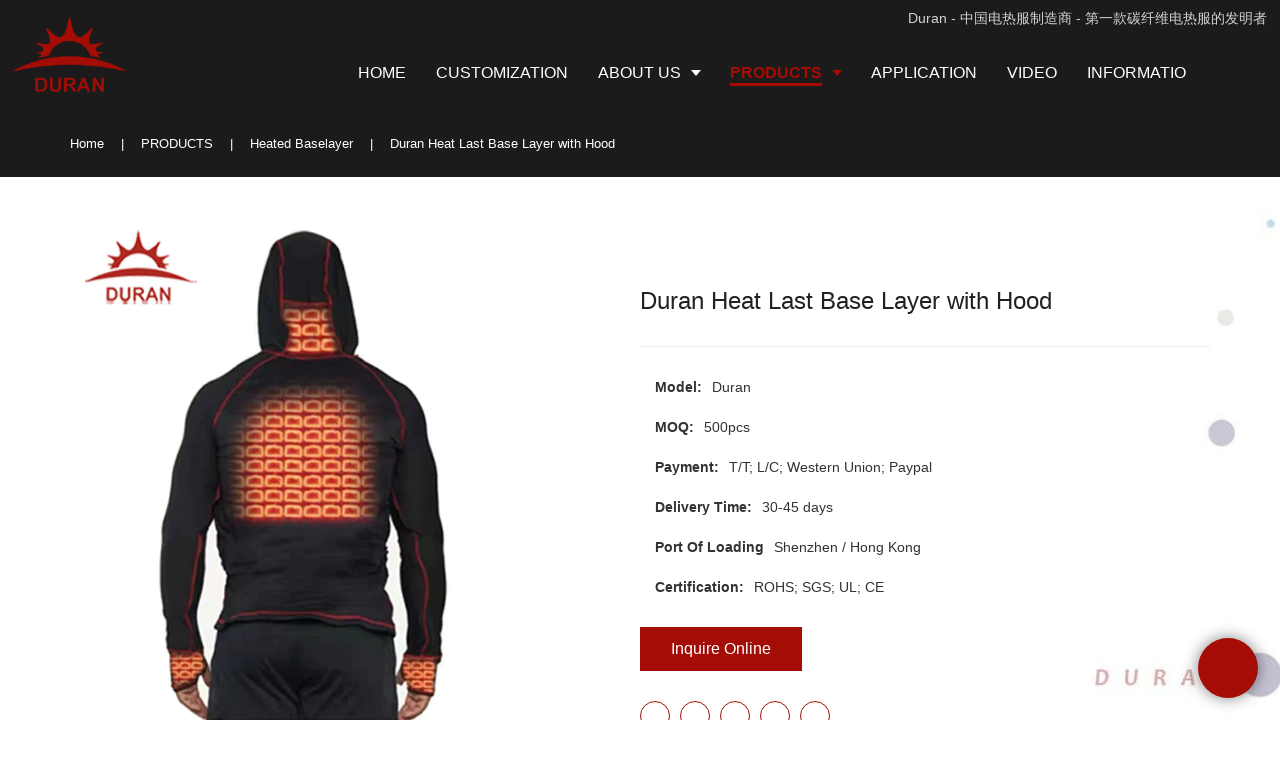

--- FILE ---
content_type: text/html; charset=UTF-8
request_url: https://www.duranheat.com/duran-heat-last-base-layer-with-hood.html
body_size: 17922
content:
<!doctype html>
<html>
<!-- HEADER BEGIN -->
<head>
    <meta name="viewport" content="width=device-width,initial-scale=1.0,maximum-scale=1.0,minimum-scale=1.0,user-scalable=no">
    <meta name="applicable-device" content="pc,mobile">
    <meta http-equiv="X-UA-Compatible" content="IE=Edge,chrome=1"/>
    <meta http-equiv="Content-Type" content="text/html; charset=utf-8" />  
    <title>Duran Heat Last Base Layer With Hood | Duran</title>
    <meta name="keywords" content="heat last base layer" />
    <meta name="description" content="Find heat last base layer factory? Duran specialized in Duran Heated Base Layer with hood, get price!" />
    <link rel="shortcut icon" href="https://img80002963.weyesimg.com/uploads/1e9ltels.allweyes.com/images/15730203467583.jpg" />
    <link rel="Bookmark" href="https://img80002963.weyesimg.com/uploads/1e9ltels.allweyes.com/images/15730203467583.jpg" />
    <meta property="og:title" content="Duran Heat Last Base Layer With Hood | Duran" />
<meta property="og:description" content="Find heat last base layer factory? Duran specialized in Duran Heated Base Layer with hood, get price!" />
<meta property="og:image" content="https://img80002963.weyesimg.com/uploads/duranheat.com/images/16468948317437.jpg" />
<meta property="og:url" content="https://www.duranheat.com/duran-heat-last-base-layer-with-hood.html" />
<link rel="apple-touch-icon-precomposed" sizes="144x144" href="https://img80002963.weyesimg.com/uploads/1e9ltels.allweyes.com/images/15627465026674.png?imageView2/0/w/144/h/144">
<!--[if lte IE 8]>
	<script data-static="false">self.location="/caution/upbrowser?referrer="+window.location.href;</script>
<![endif]-->
<!-- google结构化数据 -->
<script type="application/ld+json">
[{"@context":"https:\/\/schema.org","@type":"Organization","url":"http:\/\/www.duranheat.com\/duran-heat-last-base-layer-with-hood.html","logo":"https:\/\/img80002963.weyesimg.com\/uploads\/1e9ltels.allweyes.com\/images\/15730112122134.png"},{"@context":"https:\/\/schema.org","@type":"BreadcrumbList","itemListElement":[{"@type":"ListItem","position":1,"name":"Home","item":"http:\/\/www.duranheat.com"},{"@type":"ListItem","position":2,"name":"PRODUCTS","item":"http:\/\/www.duranheat.com\/products.html"},{"@type":"ListItem","position":3,"name":"Heated Baselayer","item":"http:\/\/www.duranheat.com\/heated-baselayer.html"},{"@type":"ListItem","position":4,"name":"Duran Heat Last Base Layer with Hood","item":"http:\/\/www.duranheat.com\/duran-heat-last-base-layer-with-hood.html"}]}]
</script><link data-static="base" href="/templates/public4/assets/css/base.css?v=1692264099" rel="stylesheet" type="text/css" id="style" />
<!--<link/>-->
<!-- HEADCSSJSBEGIN -->
<script data-static="false" id="basejscript">
/* 全局变量 */
window.siteInfo = {
	member: {
		status: 'CLOSE',
	},
	seo: {
		verifyCode: 'OPEN',
	},
	language_code: '',
	checkIP: '0',
	shopping: {
		shoppingCart: 0,
	},
    water_info:{
        waterController:'CLOSE',// 水印开关，OPEN开，CLOSE关闭
    }
};

window.fanyi = {
	'ok': 'Ok',           // 弹窗：好的
	'hide': 'hide',       // 弹窗：隐藏
	'prompt': 'Prompt',  // 弹窗：提示
	's_c_d_y': 'yes',// 弹窗：确定
	's_c_d_n': 'no',// 弹窗：取消
	'not_empty': 'Do not allow empty',         // 表单验证：不能为空
	'format_email': 'Please enter a valid e-mail format',    // 表单验证：邮箱格式不正确
	'format_password': 'Password at least 6',    // 表单验证：密码格式不正确
	'format_pwdAgain': 'Password inconsistency',    // 表单验证：新旧密码不一致
	'special_character': 'Existence of special characters',    // 表单验证：非法字符
	'format_integer': 'Please enter a valid number format',// 表单验证：数字格式不正确
	'send_failed': 'Send failed',        // 询盘：发送失败
	'aisubtitle': 'Submit successfully',          // 询盘：提交成功
  'being_processed': 'Being Processed',// 询盘：处理中
	'You_need_to_upload_files': 'You need to upload files', // 附件上传：不能为空
  'inquire_attach_uploading': 'When uploading files, please wait a few minutes patiently. Do not close the web page or disconnect the network!',  // 附件上传：文件上传中
	'up_file_tips': 'Support formats：PDF、Word、Excel、Txt、JPG、PNG、BMP、GIF、RAR、ZIP，It is recommended to upload up to 5, and the single size must not exceed 20M.',// 附件上传：附件大小与格式的要求提示
	'please_open_with_another_browser': 'Please open with another browser', // 低级浏览器提示
};
</script>

<style data-static="false" id="css_color" rel="stylesheet" type="text/css">
a,a:hover,.font-color-a a,.font-color-a a:hover,.font-color,.font-color-hover:hover,.font-color-a a,.font-color-a a:hover,.font-color-a-hover a:hover,.font-color-before:before,.font-color-hover-before:hover:before,.font-color-after:after,.font-color-hover-after:hover:after{color:#a40d05}.border-color,.btn-primary,.btn-primary:focus,.btn-primary:hover,.border-color-a a,.border-color-a a:hover,.border-color-hover:hover,.border-color-before:before,.border-color-hover-before:hover:before,.border-color-after:after,.border-color-hover-after:hover:after{border-color:#a40d05}.bg-color,.btn-primary,.btn-primary:focus,.btn-primary:hover,.bg-color-a a,.bg-color-a a:hover,.bg-color-hover:hover,.bg-color-before:before,.bg-color-hover-before:hover:before,.bg-color-after:after,.bg-color-hover-after:hover:after{background-color:#a40d05}.bg-color-h a{color:#a40d05}.bg-color-h a:hover{background-color:#a40d05;color:#fff}.swiper-pagination-bullet:hover,.swiper-pagination-bullet-active,.owl-pagination-active-bg-color .owl-pagination .owl-page.active span{background-color:#a40d05!important}.btn-bg:hover,.tem-btn-1,.tem-btn-2,.tem-btn-3,.tem-btn-4,.tem-btn-5,.tem-btn-6,.tem-btn-7,.tem-btn-8,.tem-btn-9{color:#a40d05}.btn-bg,.btn-primary,.btn-primary:focus,.btn-primary:hover,.tem-btn-1,.tem-btn-2,.tem-btn-3,.tem-btn-4,.tem-btn-5,.tem-btn-6,.tem-btn-7,.tem-btn-8,.tem-btn-9,.tem01-page .pagination>.active>a,.tem01-page .pagination>.active>span,.tem01-page .pagination>.active>a:hover,.tem01-page .pagination>.active>span:hover,.tem01-page .pagination>.active>a:focus,.tem01-page .pagination>.active>span:focus{border-color:#a40d05}.btn-bg,.btn-primary,.btn-primary:focus,.btn-primary:hover,.btn-bg:hover,.tem-btn-3:before,.tem-btn-4:before,.tem-btn-5:before,.tem-btn-6:before,.tem-btn-7:before,.tem-btn-7:after,.tem-btn-8:before,.tem-btn-8:after,.tem-btn-9:before,.tem-btn-9:after,.tem01-page .pagination>.active>a,.tem01-page .pagination>.active>span,.tem01-page .pagination>.active>a:hover,.tem01-page .pagination>.active>span:hover,.tem01-page .pagination>.active>a:focus,.tem01-page .pagination>.active>span:focus{background-color:#a40d05}.tem-btn-1,.tem-btn-2{background:-webkit-linear-gradient(left,#a40d05,#a40d05) no-repeat;background:linear-gradient(to right,#a40d05,#a40d05) no-repeat}.owl-dot-AH-bg-color .owl-dot.active span,.owl-dot-AH-bg-color .owl-dot:hover span,.bg-color-active-span .active span{background-color:#a40d05!important}:root{--main-color:#a40d05;--rgb-color:164,13,5;}</style>
<style data-css="customcolor" data-color=""></style>


<script data-static="false">
    var _is_lighthouse = false;
</script>

<!-- CSS PLACEHOLDER BEGIN -->
<!-- CSS PLACEHOLDER END -->


<link data-static="base" id="css_font" data-font="Helvetica-Neue-Condensed-Bold" rel="stylesheet" type="text/css" href="/templates/public4/assets/css/font/Helvetica-Neue-Condensed-Bold.css?v=1692264099"/>


<!-- 统计代码头部css -->
<style data-static="false" abcd type="text/css">

 @media (min-width: 993px){
.tem99-header .head_bottom .navigation nav .nav>ul {
  text-transform: uppercase;}
}
  @media (min-width: 993px){
    .tem99-header .head_bottom .navigation nav .nav>ul>li>.text.active .bor_xia_color{
  text-shadow: 0 30px 20px rgba(119,119,119,0)!important;}
}
  .subtitle, .description, .lighter {
  font-family: "Pangram Regular","Arial","Microsoft YaHei","Open Sans",sans-serif,"STXihei","Myriad Set Pro","Helvetica Neue","Helvetica","Arial","lato","PingFang SC","STHeitiSC-Light"!important;
}
</style>
<script type="text/javascript" src="/templates/public4/assets/js/base.js?v=1718881910"></script>
<script>$(function(){if(navigator.appVersion.match(/MSIE [0-9]+/))$('body').append($('<div id="ieTipsBox"><a href="/caution/upbrowser?referrer='+window.location.href+'"><span>Browser access below IE11 may cause problems such as view confusion and security. It is recommended that you upgrade your browser. </span><i>Read More</i></a></div>'))})</script>

<!-- ImgagesAltValue[{"isAlt":0,"siteId":"80002963","languageCode":"en","pageType":"cms","modelID":0,"brandName":"Duran","transactionParam":"","attrParam":"","kernelKeyword":"","expandedKeyword":"","productsKeyword":"","siteKeyword":"heated gear,heated clothing,heated wear","menuName":"Heated Gear, Heated Clothing & Heated Jacket Manufactuer | Duran","productsName":"","contentName":"","categoryName":""}]ImgagesAltValue -->


<script type="text/javascript" src="/templates/public4/assets/js/redirectByIp.js?v=1697163556"></script>
<!-- HEADCSSJSEND -->    <!-- ga头部-->
    
    <!-- ga头部-->
    <meta name="google-site-verification" content="EwxOzRWVb3jD_p5lCH7sOVmbmZYmA0JbU0_nPumlywo" />
<meta name="yandex-verification" content="9ab5f0c8e124db60" />
<meta name="msvalidate.01" content="4ABDB34E4F1A19BA4F1BDF88A4477DBB" />
<link rel="canonical" href="https://www.duranheat.com/duran-heat-last-base-layer-with-hood.html" />
    <!-- 页面类型 -->
    </head>
<!-- HEADER END -->
<body class="model_product cms_product" id="home">

<!-- BODY BEGIN -->
            <link template-css="widget" href="/templates/public4/assets/css/widget/header/public_header_99.css?v=1567059096" rel="stylesheet" type="text/css" />
<link rel="stylesheet" href="/templates/public4/assets/library/swiper/swiper.min.css?v=1560837681">
<script src="/templates/public4/assets/library/swiper/swiper.min.js?v=1560837681"></script>
<script type="text/javascript" src="/templates/public4/assets/js/widget/header/public_header_99.js?v=1577959402"></script>
<header class="tem99-header show-full" widget-style="display color" style="color: rgb(255, 255, 255);">
    <div class="header noScrollMove bgFixed" widget-style="background-color" style="background-position: 0% 0%; background-color: rgb(27, 27, 27); background-size: auto; background-repeat: repeat;">
        <div class="head_top">
            <div class="container">
                <div class="con">
                    <div class="icon">
                        <div class="icons">
                            <span class="txt">
                                <section template-edit="block.block_desc" template-sign="co_detailed_text98"><p><span style="font-family:arial,helvetica,sans-serif;"><font style="vertical-align: inherit;"><font style="vertical-align: inherit;">Duran - 中国电热服制造商 - 第一款碳纤维电热服的发明者</font></font></span></p>
</section>
                            </span>
                        </div>
                                                                    </div>
                </div>
            </div>
        </div>
        <div class="head_bottom">
            <div class="container">
                <div class="con">
                    <button class="nav_button">
                        <div class="nav_button_icon">
                            <span></span>
                            <span></span>
                            <span></span>
                        </div>
                    </button>
                    <div class="logo">
                        <a href="/" widget-action="logo">
                                                    <img src="https://img80002963.weyesimg.com/uploads/1e9ltels.allweyes.com/images/15730112122134.png?imageView2/2/w/1920/h/160/q/100/format/webp" alt="Logo | Duran Heated Wear">
                                                </a>
                    </div>
                    <div class="navigation">
                        <div class="pull-right search_right">
                            <div class="search_btn_">
                                <span></span>
                                <span></span>
                                <span></span>
                            </div>
                            <div class="search">
                                <div class="icon_bx" widget-style="search">
                                    <span class="icon-sousuo2"></span>
                                    <div class="search_box bg-color">
                                        <form action="/search/index/" method="post" class="search_div_form noScrollMove bgFixed" widget-style="background-color" style="background-position: 0% 0%; background-color: rgb(27, 27, 27); background-size: auto; background-repeat: repeat;">
                                            <input type="text" name="searchname" placeholder="Search" required="" autocomplete="off">
                                            <div class="header_search_select">
                                                <ul></ul>
                                            </div>
                                            <button class="icon-sousuo2"></button>
                                            <i class="icon-clear"></i>
                                        </form>
                                    </div>
                                </div>
                                                            </div>
                        </div>
                        <nav class="noScrollMove bgFixed" widget-style="background-color" style="max-width: 1495px; width: 811px; background-color: rgb(27, 27, 27); background-size: auto; background-position: 0% 0%; background-repeat: repeat;">
                            <div class="lr">
                                <div class="left icon-keyboard_arrow_left bg-color"></div>
                                <div class="right icon-keyboard_arrow_right bg-color"></div>
                            </div>
                            <div class="nav">
                                <ul nav-action="edit">
                                    <li>
                                        <div class="text "><a href="/"><span class="bor_xia_color">Home</span></a></div>
                                    </li>
                                                                        <li>
                                        <div nav-id="1" class="text "><a href="/customization.html"  ><span class="bor_xia_color">CUSTOMIZATION</span></a></div>
                                    </li>
                                                                        <li>
                                        <div nav-id="5" class="text xia "><a href="/about-us.html"  ><span class="bor_xia_color">ABOUT US</span></a></div>
                                        <ul widget-style="background-color" class="noScrollMove bgFixed" style="background-position: 0% 0%; background-color: rgb(27, 27, 27); background-size: auto; background-repeat: repeat;">
                                                                                        <li>
                                                <div class="text "><a href="/brand-story.html"  >BRAND STORY</a></div>
                                                                                            </li>
                                                                                    </ul>
                                    </li>
                                                                        <li>
                                        <div nav-id="2" class="text xia active font-color"><a href="/products.html"  ><span class="bor_xia_color">PRODUCTS</span></a></div>
                                        <ul widget-style="background-color" class="noScrollMove bgFixed" style="background-position: 0% 0%; background-color: rgb(27, 27, 27); background-size: auto; background-repeat: repeat;">
                                                                                        <li>
                                                <div class="text "><a href="/heated-down-vest.html"  >Heated Down Vest</a></div>
                                                                                            </li>
                                                                                        <li>
                                                <div class="text "><a href="/heated-baselayer.html"  >Heated Baselayer</a></div>
                                                                                            </li>
                                                                                        <li>
                                                <div class="text "><a href="/heated-jacket.html"  >Heated Jacket</a></div>
                                                                                            </li>
                                                                                        <li>
                                                <div class="text "><a href="/heated-vest.html"  >Heated Vest</a></div>
                                                                                            </li>
                                                                                        <li>
                                                <div class="text "><a href="/heated-pants.html"  >Heated Pants</a></div>
                                                                                            </li>
                                                                                        <li>
                                                <div class="text "><a href="/heated-gloves.html"  >Heated Gloves</a></div>
                                                                                            </li>
                                                                                        <li>
                                                <div class="text "><a href="/heated-socks.html"  >Heated Socks</a></div>
                                                                                            </li>
                                                                                        <li>
                                                <div class="text "><a href="/diving-suit.html"  >Diving suit</a></div>
                                                                                            </li>
                                                                                        <li>
                                                <div class="text "><a href="/other-heated-wear.html"  >Other Heated Wear</a></div>
                                                                                            </li>
                                                                                    </ul>
                                    </li>
                                                                        <li>
                                        <div nav-id="3" class="text "><a href="/application.html"  ><span class="bor_xia_color">APPLICATION</span></a></div>
                                    </li>
                                                                        <li>
                                        <div nav-id="9" class="text "><a href="/video.html"  ><span class="bor_xia_color">VIDEO</span></a></div>
                                    </li>
                                                                        <li>
                                        <div nav-id="6" class="text xia "><a href="/exhibition.html"  ><span class="bor_xia_color">INFORMATION CENTER</span></a></div>
                                        <ul widget-style="background-color" class="noScrollMove bgFixed" style="background-position: 0% 0%; background-color: rgb(27, 27, 27); background-size: auto; background-repeat: repeat;">
                                                                                        <li>
                                                <div class="text "><a href="/nwes.html"  >NWES</a></div>
                                                                                            </li>
                                                                                        <li>
                                                <div class="text "><a href="/exhibition.html"  >EXHIBITION</a></div>
                                                                                            </li>
                                                                                    </ul>
                                    </li>
                                                                        <li>
                                        <div nav-id="7" class="text "><a href="/contact-us.html"  ><span class="bor_xia_color">CONTACT US</span></a></div>
                                    </li>
                                                                    </ul>
                            </div>
                        </nav>
                    </div>
                </div>
            </div>
        </div>
    </div>
</header>        <link href="/templates/public4/assets/css/detail.css?v=1567059096" rel="stylesheet" type="text/css">

<div template-layout="5" style="padding-bottom: 0px;">
    <div layout-id="5" class="bg-color content-left noScrollMove tem13-bread" layout-style="align[123]" layout-path="bread/public_bread_13" layout-class="shape/bread" style="background-color: rgb(27, 27, 27); background-size: cover; background-repeat: no-repeat; padding: 1% 0px; background-position: 50% 50%;">
	<link template-css="layout" href="/templates/public4/assets/css/layout/bread/public_bread_13.css?v=1566469503" rel="stylesheet" type="text/css">
    <div class="container">
        <div func-id="5">
            
<!-- CUSTOM 0/BREAD/PUBLIC_BREAD_12:['{d}'] BEGIN -->
<div class="bread-box">
    <!--所在位置 开始-->
    <div class="tem01-location" module-style="color">
        <a href="/">Home</a>

                        <span> &nbsp; | &nbsp;</span>
                <a href="/products.html">
                                    PRODUCTS                                </a>
                            <span> &nbsp; | &nbsp;</span>
                <a href="/heated-baselayer.html">
                                    Heated Baselayer                                </a>
                    
                    <span> &nbsp; | &nbsp; </span>
            <h1 class="h5 normal" style="display: inline-block;">Duran Heat Last Base Layer with Hood</h1>
            </div>
</div>

<!-- CUSTOM 0/BREAD/PUBLIC_BREAD_12:['{d}'] END -->
        </div>
    </div>
</div></div>    <div template-layout="3" prodetails-con="buy" style="padding-bottom: 0px;">
    <div layout-id="3" layout-path="product_detail/public_product_show_1" layout-style="align[13]" class="content-left noScrollMove tem0-product_show tem01-layout_component" style="background-color: rgba(0, 0, 0, 0); background-size: cover; background-repeat: no-repeat; padding: 3% 0px; background-position: 50% 50%;" bgimg="true" lazy-src="https://img80002963.weyesimg.com/uploads/1e9ltels.allweyes.com/images/15740640883015.jpg?imageView2/2/w/1919">
	<link template-css="layout" href="/templates/public4/assets/css/layout/product_show/public_product_show_0.css?v=1597915583" rel="stylesheet" type="text/css">
	<div class="container designerShow">
		<div func-id="3" class="flexBoxPosi">
			
<!-- CUSTOM 0/LAYOUT_COMPONENT/PUBLIC_LAYOUT_COMPONENT_1:['{d}'] BEGIN -->

<div id="i_63881c890a0291">
    <div class="designer-noData">这里可以自定义设置</div>
    <!-- STATIC BEGIN -->
      <input type="hidden" module-setting="sticky" module-tips="是否开启粘性定位" value="false" module-value="select::{'true':'是','false':'否'}">
      <input type="hidden" module-setting="align" module-tips="垂直对齐方式" value="center" module-value="select::{'top':'居上','center':'居中','bottom':'居下'}">
      <input type="hidden" module-setting="topRemoveing" module-tips="顶部距离" value="0px">
    <!-- STATIC END -->
    <script>
        $(function(){
            var _item = $("#i_63881c890a0291").parents('.tem01-layout_component').children('.flexBoxStem');
            if(_item.length == 0) _item = $("#i_63881c890a0291").parents('.tem01-layout_component').find('.flexBoxStem');
            
            // 是否开启粘性定位和设置顶部距离
            _item.children('.item').css({
                "position":$("#i_63881c890a0291 [module-setting='sticky']").val() === 'true' ? 'sticky' : 'initial',
                "top":parseInt( $("#i_63881c890a0291 [module-setting='topRemoveing']").val() ) + 'px'
            });
            // 设置垂直对齐方式
            _item.removeClass('top').removeClass('center').removeClass('bottom').addClass($("#i_63881c890a0291 [module-setting='align']").val());

        });
    </script>
</div>
<!-- CUSTOM 0/LAYOUT_COMPONENT/PUBLIC_LAYOUT_COMPONENT_1:['{d}'] END -->
		</div>
	</div>
	<div class="container flexBoxWrap flexBoxStem center">
		<div template-module="8" class="col-lg-6 col-md-6 col-sm-6 col-xs-12 item mainpic" layout-style="column" module-path="product_show_picture/public_product_show_pic_13" style="position: initial; top: 0px;">
			<div func-id="8">
				
<!-- CUSTOM 0/PRODUCT_SHOW_PICTURE/PUBLIC_PRODUCT_SHOW_PIC_13:['{d}'] BEGIN -->
<div class="tem13-pro-showPic" id="i_63881c890a6f02">
    <link rel="stylesheet" href="/templates/public4/assets/library/swiper/swiper.min.css?v=1560837681">
    <link template-css="module" href="/templates/public4/assets/css/module/product_show_picture/public_product_show_picture_13.css?v=1567059096" rel="stylesheet" type="text/css" />
    
    <div class="cms_id" data-id="45"></div>
    <div class="wrap">
        <div class="bigImg">
            <img proAttrDetails-detail-img src="">
            <div class="video">
                <i class="icon-play3"></i>
                <i class="icon-close"></i>
            </div>
        </div>
        <div class="swiper">
            <div class="swiper-wrapper">
                                                        <div class="swiper-slide">
                        <img src="https://img80002963.weyesimg.com/uploads/duranheat.com/images/16468948317437.jpg?imageView2/2/w/1920/q/100/format/webp"/>
                    </div>
                                        <div class="swiper-slide">
                        <img src="https://img80002963.weyesimg.com/uploads/1e9ltels.allweyes.com/images/15740600357462.jpg?imageView2/2/w/1920/q/100/format/webp"/>
                    </div>
                                        <div class="swiper-slide">
                        <img src="https://img80002963.weyesimg.com/uploads/1e9ltels.allweyes.com/images/15746436646077.jpg?imageView2/2/w/1920/q/100/format/webp"/>
                    </div>
                                                </div>
            <div class="demo" hidden>
                <div class="swiper-slide">
                    <img class="img"/>
                </div>
            </div>
        </div>
    </div>
    <!-- STATIC BEGIN -->
    <input type="hidden" module-setting="zoom" module-tips="是否放大" value="false" module-value="select::{'true':'是','false':'否'}">
    <input type="hidden" module-setting="zoomPosi" module-tips="放大定位" value="right" module-value="select::{'left':'左','center':'中','right':'右'}">
    <!-- <input type="hidden" module-setting="posi" module-tips="图片滚动固定" value="false" module-value="select::{'true':'是','false':'否'}"> -->
    <input type="hidden" module-setting="smallpic" module-tips="小图定位" value="down" module-value="select::{'down':'下','left':'左','right':'右'}">
    <!-- STATIC END -->
    <script src="/templates/public4/assets/js/proShowPic.js?v=1573120822"></script>
    <script>
        $(function(){

            var obj = '#i_63881c890a6f02',
                zoom = true,
                pic = 'down',
                _w = $(obj).width();

            // 小图定位
            if($(window).width < 992) return;
            if($(obj+' [module-setting="smallpic"]').val() === 'left') {
                pic = 'left';
                _w = _w - 80;
            }
            else if($(obj+' [module-setting="smallpic"]').val() === 'right'){
                pic = 'right';
                _w = _w - 80;
            }
            else pic = 'down';
            $(obj).children('.wrap').addClass(pic);
            
            // 是否放大
            if($(obj+' [module-setting="zoom"]').val() === 'false') zoom = false;
            proShowPic_news('#i_63881c890a6f02',zoom);

            // 放大图片定位
            if($(obj+' [module-setting="zoomPosi"]').val() === 'right') $(obj+' .bigImg').attr('class','bigImg right');
            else if($(obj+' [module-setting="zoomPosi"]').val() === 'center') $(obj+' .bigImg').attr('class','bigImg center');
            else $(obj+' .bigImg').attr('class','left bigImg');
        });
    </script>
</div>
<!-- CUSTOM 0/PRODUCT_SHOW_PICTURE/PUBLIC_PRODUCT_SHOW_PIC_13:['{d}'] END -->
			</div>
		</div>
		<div template-module="8" class="item detail flexBoxFill" module-path="product_show_style_1/public_product_show_pledge_7" style="position: initial; top: 0px;">
			<div func-id="8">
				
<!-- CUSTOM 0/PRODUCT_SHOW_STYLE_1/PUBLIC_PRODUCT_SHOW_TITLE_1:['{d}'] BEGIN -->
<!--产品标题 开始-->
<div class="tem01-pro-showTitle" module-style="color border-color">
    <link template-css="module" href="/templates/public4/assets/css/module/product_show_style_1/public_product_show_title_1.css?v=1567059096" rel="stylesheet" type="text/css" />
    <div class="title" proAttrDetails-detail-title>Duran Heat Last Base Layer with Hood</div>
    <div class="subtitle" proAttrDetails-detail-description></div>
    <div class="description"></div>
</div>
<!--产品标题 结束-->
<!-- CUSTOM 0/PRODUCT_SHOW_STYLE_1/PUBLIC_PRODUCT_SHOW_TITLE_1:['{d}'] END -->
			</div>
			
			
			<div func-id="8">
				
<!-- CUSTOM 0/PRODUCT_SHOW_STYLE_1/PUBLIC_PRODUCT_SHOW_PARAMETER_5:['{d}'] BEGIN -->
<!-- 产品参数 -->
<div class="tem01-pro-parameter" id="i_63881c890b4d94">
    <link template-css="module" href="/templates/public4/assets/css/module/product_show_style_1/public_product_show_parameter_1.css?v=1567059096" rel="stylesheet" type="text/css" />
            <dl class="amount clearfix proPrice">
            <dd class="stockVal origin_price" proAttrDetails-detail-price_box style="display:none">
                <span class="origin_price font-color" proAttrDetails-detail-origin_price></span>
            </dd>
        </dl>
        <div class="flexBoxWrap">
                            <dl class="description amount clearfix col-xs-12" moduel-style="column">
                    <dt class="metatit">Model:</dt>
                    <dd class="suggest">Duran</dd>
                </dl>
                            <dl class="description amount clearfix col-xs-12" moduel-style="column">
                    <dt class="metatit">MOQ:</dt>
                    <dd class="suggest">500pcs</dd>
                </dl>
                            <dl class="description amount clearfix col-xs-12" moduel-style="column">
                    <dt class="metatit">Payment:</dt>
                    <dd class="suggest">T/T; L/C; Western Union; Paypal</dd>
                </dl>
                            <dl class="description amount clearfix col-xs-12" moduel-style="column">
                    <dt class="metatit">Delivery Time:</dt>
                    <dd class="suggest">30-45 days</dd>
                </dl>
                            <dl class="description amount clearfix col-xs-12" moduel-style="column">
                    <dt class="metatit">Port Of Loading</dt>
                    <dd class="suggest">Shenzhen / Hong Kong</dd>
                </dl>
                            <dl class="description amount clearfix col-xs-12" moduel-style="column">
                    <dt class="metatit">Certification:</dt>
                    <dd class="suggest">ROHS; SGS; UL; CE</dd>
                </dl>
                    </div>
        <div class="designer-noData designerShow hide">参数暂无数据</div>
        <script src="/templates/public4/assets/js/proDetail.js?v=1566469503"></script>
        <script>
            // 判断是否有参数
            if($('#i_63881c890b4d94').find('.proAttr').length < 1) $('#i_63881c890b4d94').find('.designer-noData').removeClass('hide');
            proAttrDetails_news('#i_63881c890b4d94');
        </script>
        <!-- STATIC BEGIN -->
    <input type="hidden" module-setting="column" module-tips="列数设置" value="slide" module-value="select::{'12':'1个/排','6':'2个/排','4':'3个/排','3':'4个/排'}">
    <!-- STATIC END -->
<script type="text/javascript">
$(function(){
    $('#i_63881c890b4d94 [moduel-style="column"]').addClass('col-sm-'+$('#i_63881c890b4d94 [module-setting="column"]').val()+'');
    
});
</script>
</div>

<!-- CUSTOM 0/PRODUCT_SHOW_STYLE_1/PUBLIC_PRODUCT_SHOW_PARAMETER_5:['{d}'] END -->
			</div>
			
			
			<div func-id="8">
				
<!-- CUSTOM 0/PRODUCT_SHOW_STYLE_1/PUBLIC_PRODUCT_SHOW_BUTTON_6:['{d}'] BEGIN -->
<!--购买按钮 开始-->
<div class="tem01-pro-showBtn" id="b_63881c890bc1b5">
    <link template-css="module" href="/templates/public4/assets/css/module/product_show_style_1/public_product_show_button_1.css?v=1590052695" rel="stylesheet" type="text/css" />
    
    <ul class="buyBtn">
                    <li>
                <a href="/inquire/add/cmsId/45" rel="nofollow" class="btn btn-primary model-btn">Inquire Online</a>
            </li>
            <li>
                <div class="flexBoxWrap download-box" proattrdetails-download-container>
                    <div class="download">
                        <div class="btn-primary btn">
                            <span class="icon-download5 mr5"></span>
                            <span class="downloadtext">Download</span>
                        </div>
                    </div>
                    <div class="downloaddesc" proattrdetails-download-descbox>
                        <span class="icon-help"></span>
                        <div class="downloaddesc_text" proattrdetails-download-description></div>
                    </div>
                    <div id="modal_63881c890bc1b5" class="Downmodal" proattrdetails-download-modal>
                        <div class="Downmodalbox">
                            <div class="Downmodal-top"><span class="icon-cancel4"></span></div>
                            <div class="Downmodal-body">
                                <div proattrdetails-download-items class="downitems">
                                    <div proattrdetails-download-item  class="downitem flexBoxWrap">
                                        <div proattrdetails-download-title></div>
                                        <a href="" target="_blank" proattrdetails-download-href><span class="icon-download5"></span></a>
                                    </div>
                                </div>
                            </div>
                            <div class="Downmodal-bottom flexBoxWrap">
                                <div class="Downmodal-cancel">Cancel</div>
                            </div>
                        </div>
                    </div>
                </div>
            </li>
            </ul>
    <!-- 弹窗 -->
    <div class="bugNowModal" data-content="addSuccess">
        <div class="gray_to_cart description">
            <p>Add success, do you want to check your shopping cart?</p>
            <div class="gray_to_cart_btn">
                <a href="/shopping/cart" class="btn btn-primary model-btn btn_yes" target="_blank" onclick="$(this).parents('.bugNowModal').fadeOut()">Ok</a>
                <a href="javascript:;" onclick="$(this).parents('.bugNowModal').fadeOut()" class="btn btn-primary model-btn btn_no">Close</a>
            </div>
        </div>
    </div>
	<input type="hidden" name="cmsid" value="45" />
    <script>
        var prices = [],
            stock = 0,
            arrTip = [];
        arrTip['login'] = 'Please login';
        arrTip['ok'] = 'Ok';
        arrTip['close'] = 'Close';
        arrTip['shortage'] = 'Product inventory shortage';
        arrTip['minimum'] = 'Minimum purchase quantity of this product';
        arrTip['limit'] = 'Per person limit purchase';
        arrTip['item'] = 'item(s)';
        arrTip['attr'] = 'Please select product attributes';
        
        // 加入购物车
        $('#b_63881c890bc1b5 [data-action="addcart"]').on('click',function(){
            proAddCart_news($(this),stock,prices,arrTip);
        });

        // 收藏
        $('#b_63881c890bc1b5 [data-attr="collection"]').on('click',function(){
            proCollection_news($(this),arrTip);
        });
        
    	$(function(){
    		proAttrDownload_news("#b_63881c890bc1b5","#modal_63881c890bc1b5");
    		$('#b_63881c890bc1b5 .downloaddesc').hover(function(){
    			$(this).find('.downloaddesc_text').addClass('active');
    		},function(){
    			$(this).find('.downloaddesc_text').removeClass('active');
    		});
    		$('#b_63881c890bc1b5 .download').click(function(){
    			$('#modal_63881c890bc1b5').addClass('open').addClass('opentwo');
    		});
    		$('#b_63881c890bc1b5 .icon-cancel4').click(function(){
    			$('#modal_63881c890bc1b5').removeClass('open').removeClass('opentwo');
    		});
    		$('#b_63881c890bc1b5 .Downmodal-cancel').click(function(){
    			$('#modal_63881c890bc1b5').removeClass('open').removeClass('opentwo');
            });
            
            $('#b_63881c890bc1b5 .download-box').parents('[template-module]').css('z-index',2)
    	});

    </script>
</div>
<!--购买按钮 结束-->
<!-- CUSTOM 0/PRODUCT_SHOW_STYLE_1/PUBLIC_PRODUCT_SHOW_BUTTON_6:['{d}'] END -->
			</div>
			<div func-id="8">
				
<!-- CUSTOM 0/PRODUCT_SHOW_STYLE_1/PUBLIC_PRODUCT_SHOW_SHARE_8:['{d}'] BEGIN -->
<!--分享 开始-->
<div class="tem01-pro-showShare font-color" module-style="color">
    <link template-css="module" href="/templates/public4/assets/css/module/product_show_style_1/public_product_show_share_1.css?v=1567059096" rel="stylesheet" type="text/css" />
    <div class="detail-share"></div>
    <div class="detail-share basic-share">
                <a rel="nofollow" href="https://www.facebook.com/duralogic/" target="_blank">
                <span class="fa icon-facebook"></span>
            </a>
                <a rel="nofollow" href="https://twitter.com/duranheat" target="_blank">
                <span class="fa icon-twitter4"></span>
            </a>
                <a rel="nofollow" href="https://www.youtube.com/channel/UC7Hn7V7n4h2T0H2g1FqnXjg" target="_blank">
                <span class="fa icon-youtube3"></span>
            </a>
                <a rel="nofollow" href="https://www.linkedin.com/company/31100734/" target="_blank">
                <span class="fa icon-linkedin2"></span>
            </a>
                <a rel="nofollow" href="https://www.pinterest.com/duranheat/" target="_blank">
                <span class="fa icon-pinterest"></span>
            </a>
        </div>
    <div class="designer-noData designerShow hide">暂无分享</div>
    <script>
    $(function(){
        if($('.tem01-pro-showShare .detail-share').children().length < 1) $('.tem01-pro-showShare .designer-noData').removeClass('hide');
    });
    </script>
</div>
<!--分享 结束-->
<!-- CUSTOM 0/PRODUCT_SHOW_STYLE_1/PUBLIC_PRODUCT_SHOW_SHARE_8:['{d}'] END -->
			</div>
			
		</div>
	</div>
</div></div>
<div template-layout="3" prodetails-con="info" style="padding-bottom: 0px;">
    <div layout-id="3" layout-path="product_detail/public_product_detail_11">
	<div class="container" template-module="3" module-path="product_detail/public_product_detail_6">

			<!-- 后台编辑器详情 -->
			<div func-id="3">
					
<!-- CUSTOM 0/PRODUCT_DETAIL/PUBLIC_PRODUCT_DETAIL_6:['{d}'] BEGIN -->
<div class="tem06-pro-detail-sm">
      <span class="designerShow text-center pd10 bg-color-F5F5F5">该产品后台详情无内容</span>
    </div>
<!-- CUSTOM 0/PRODUCT_DETAIL/PUBLIC_PRODUCT_DETAIL_6:['{d}'] END -->
			</div>

	</div>
</div></div>    <div template-layout="3" prodetails="before" prodetails-con="info" style="padding-bottom: 0px;"><div layout-id="1" class="tem10-guide-language irr204_5dd21726e5781 content-section bg-color noScrollMove" style="padding: 4% 0px; background-color: rgb(164, 13, 5); background-size: inherit; background-repeat: repeat; background-position: 50% 50%;" layout-path="guide_language/public_guide_language_10" layout-class="shape/guide_language" bgimg="true" lazy-src="https://img80002963.weyesimg.com/uploads/1e9ltels.allweyes.com/images/15740497182980.png?imageView2/2/w/1919"> 
    <link template-css="layout" href="/templates/public4/assets/css/layout/guide_language/public_guide_language_10.css?v=1567059096" rel="stylesheet" type="text/css">  
    <div class="container mobile-pdlr0">
        <div class="text">
            <div func-id="1" config_cms_number="">
<!-- CUSTOM 0/TEXT/PUBLIC_TEXT_234:4154 BEGIN -->
<!-- about us -->
	<div class="move_bg" module-style="background-color" style="background-color: rgb(164, 13, 5);"></div>
		<div class="animated fadeInUp item wow animated animated animated animated animated animated animated" module-style="animated" style="visibility: visible;">
		<div class="h2 title">
			<section module-edit="block.block_name">
				<p>Accumulated 20 years technical strength and developing experience, we can help design your product fast and with creativity, save you lots money and time to market your products.&nbsp;</p>
			</section>
		</div>
		<div class="description">
			<section module-edit="block.block_desc"></section>
		</div>
	</div>
	<!-- about us -->
<!-- CUSTOM 0/TEXT/PUBLIC_TEXT_234:4154 END -->
</div>
            <div func-id="1" config_cms_number="">
<!-- CUSTOM 0/TEXT/PUBLIC_TEXT_235:4155 BEGIN -->
<!-- about us -->

<div class="more wow animated fadeInUp animated animated animated animated animated animated animated" module-style="animated" style="visibility: hidden;"> 
	<a href="#tem01-title" class="btn btn-primary cursor" block-edit="link" module-style="background-color color" style="background-color: rgb(255, 255, 255); color: rgb(164, 13, 5);">CONTACT US</a> 
</div>

<!-- about us -->
<!-- CUSTOM 0/TEXT/PUBLIC_TEXT_235:4155 END -->
</div>
        </div>
    </div>
<script type="text/javascript">
$(function(){
    $(window).scroll(function(e) {
        
        if($(window).scrollTop() > parseInt($('.irr204_5dd21726e5781').offset().top) - parseInt($(window).height()) + 200)
        {
            $('.irr204_5dd21726e5781').removeClass('STop');
        }
        else
        {
            $('.irr204_5dd21726e5781').addClass('STop');
        }
    });
});
</script>
</div>

</div>

    <div template-layout="3" prodetails-con="buy" style="padding-bottom: 0px;">
    <div layout-id="1" class="titlebar tem01-title title-section noScrollMove" layout-path="title/public_title_1" layout-class="shape/title" style="background-color: rgba(0, 0, 0, 0); background-size: cover; background-repeat: no-repeat; padding: 3% 0px; background-position: 50% 50%;"> 
    <div class="container mobile-pdlr0">
        <div func-id="1">
	     
<!-- CUSTOM 0/TITLE/PUBLIC_TITLE_1:4146 BEGIN -->
<!--tem01-title-->
<div class="tem01-title tem01-list-title tem00-list-title">
    <link template-css="layout" href="/templates/public4/assets/css/layout/title/public_title_1.css?v=1567059096" rel="stylesheet" type="text/css" />
	
	<div class="title-header wow animated fadeInUp animated animated animated animated animated animated animated animated animated animated animated animated animated animated" module-style="animated" style="visibility: hidden;">
		<div class="title" data-content="title">
			<section module-edit="block.block_name">
				<p><strong><span style="font-size:36px;">Related Products</span></strong></p>
			</section>
		</div>
		<div class="subtitle wow animated fadeInUp">
			<section module-edit="block.block_desc"></section>
		</div>
	</div>
	<div class="more border-color-a">
		<a href="javascript:;" block-edit="link">More</a>
	</div>
	<div class="clearfix"></div>
	</div>
<!--tem01-title-->
<!-- CUSTOM 0/TITLE/PUBLIC_TITLE_1:4146 END -->
	</div>
    </div>
</div><div layout-id="3" layout-style="align[13]" class="content-left noScrollMove tem0-product_detail" layout-path="product_detail/public_product_detail_0" layout-class="shape/product_detail" style="background-color: rgba(0, 0, 0, 0); background-size: cover; background-repeat: no-repeat; padding: 0% 0px 3%; background-position: 50% 50%;">
	<link template-css="layout" href="/templates/public4/assets/css/layout/product_detail/public_product_detail_0.css?v=1560837677" rel="stylesheet" type="text/css">
	<div class="container flexBoxWrap">
		<div template-module="3" class="detail" module-path="side_related_products/public_side_related_products_7"><div func-id="3">
<!-- CUSTOM 0/SIDE_RELATED_PRODUCTS/PUBLIC_SIDE_RELATED_PRODUCTS_7:['{d}'] BEGIN -->
<!-- relate product -->
<div class="tem07-side-related-products tem07-side-related-products_63881c890fc9111">
    <link rel="stylesheet" href="/templates/public4/assets/library/swiper/swiper.min.css?v=1560837681">
    <link template-css="module" href="/templates/public4/assets/css/module/side_related_products/public_side_related_products_7.css?v=1560837677" rel="stylesheet" type="text/css" />
    
	<div class="main">
		<!-- <div class="h3 headline">
			    Related Products	    		</div> -->
		
		<div class="interval">
			<div class="swiper-container">
				<div class="swiper-wrapper">
										
					<div class="swiper-slide">
						<div class="item">
							<a href="/duran-waffle-knit-white.html">
								<div class="images">
									<img data-src="https://img80002963.weyesimg.com/uploads/duranheat.com/images/17424590102486.jpg?imageView2/2/w/1920/q/100/format/webp" class="swiper-lazy" alt="Duran waffle knit White">
								</div>
								<div class="caption">
									<div class="text">
										<div class="normal title">Duran waffle knit White</div>
										<div class="description"></div>
									</div>
								</div>
							</a>
						</div>
					</div>
										
					<div class="swiper-slide">
						<div class="item">
							<a href="/duran-separate-type-control-baselayer.html">
								<div class="images">
									<img data-src="https://img80002963.weyesimg.com/uploads/duranheat.com/images/16698625587609.jpg?imageView2/2/w/1920/q/100/format/webp" class="swiper-lazy" alt="Duran Separate type control baselayer">
								</div>
								<div class="caption">
									<div class="text">
										<div class="normal title">Duran Separate type control baselayer</div>
										<div class="description"></div>
									</div>
								</div>
							</a>
						</div>
					</div>
										
					<div class="swiper-slide">
						<div class="item">
							<a href="/duran-long-sleeve-heat-gear-base-layer.html">
								<div class="images">
									<img data-src="https://img80002963.weyesimg.com/uploads/1e9ltels.allweyes.com/images/15740600183142.jpg?imageView2/2/w/1920/q/100/format/webp" class="swiper-lazy" alt="Duran Long Sleeve Heat Gear Base Layer">
								</div>
								<div class="caption">
									<div class="text">
										<div class="normal title">Duran Long Sleeve Heat Gear Base Layer</div>
										<div class="description"></div>
									</div>
								</div>
							</a>
						</div>
					</div>
										
					<div class="swiper-slide">
						<div class="item">
							<a href="/duran-heated-base-layer-cold-weather-base-layer.html">
								<div class="images">
									<img data-src="https://img80002963.weyesimg.com/uploads/duranheat.com/images/16468949908174.jpg?imageView2/2/w/1920/q/100/format/webp" class="swiper-lazy" alt="Duran Heated Base Layer Cold Weather Base Layer">
								</div>
								<div class="caption">
									<div class="text">
										<div class="normal title">Duran Heated Base Layer Cold Weather Base Layer</div>
										<div class="description"></div>
									</div>
								</div>
							</a>
						</div>
					</div>
										
					<div class="swiper-slide">
						<div class="item">
							<a href="/duran-undershirt.html">
								<div class="images">
									<img data-src="https://img80002963.weyesimg.com/uploads/duranheat.com/images/16468947606737.jpg?imageView2/2/w/1920/q/100/format/webp" class="swiper-lazy" alt="Duran Undershirt">
								</div>
								<div class="caption">
									<div class="text">
										<div class="normal title">Duran Undershirt</div>
										<div class="description"></div>
									</div>
								</div>
							</a>
						</div>
					</div>
										
					<div class="swiper-slide">
						<div class="item">
							<a href="/duran-baselayer-half-zip-top.html">
								<div class="images">
									<img data-src="https://img80002963.weyesimg.com/uploads/duranheat.com/images/16468942196389.jpg?imageView2/2/w/1920/q/100/format/webp" class="swiper-lazy" alt="Duran BASELAYER HALF-ZIP TOP">
								</div>
								<div class="caption">
									<div class="text">
										<div class="normal title">Duran BASELAYER HALF-ZIP TOP</div>
										<div class="description"></div>
									</div>
								</div>
							</a>
						</div>
					</div>
										
					<div class="swiper-slide">
						<div class="item">
							<a href="/duran-woman-heated-base-layer-winter-thermal-wear.html">
								<div class="images">
									<img data-src="https://img80002963.weyesimg.com/uploads/1e9ltels.allweyes.com/images/15740610415645.jpg?imageView2/2/w/1920/q/100/format/webp" class="swiper-lazy" alt="Duran Woman Heated Base Layer Winter Thermal Wear">
								</div>
								<div class="caption">
									<div class="text">
										<div class="normal title">Duran Woman Heated Base Layer Winter Thermal Wear</div>
										<div class="description"></div>
									</div>
								</div>
							</a>
						</div>
					</div>
										
					<div class="swiper-slide">
						<div class="item">
							<a href="/duran-battery-heated-base-layer-for-cold-weather.html">
								<div class="images">
									<img data-src="https://img80002963.weyesimg.com/uploads/1e9ltels.allweyes.com/images/15746443972085.jpg?imageView2/2/w/1920/q/100/format/webp" class="swiper-lazy" alt="Duran Battery Heated Base Layer for Cold Weather">
								</div>
								<div class="caption">
									<div class="text">
										<div class="normal title">Duran Battery Heated Base Layer for Cold Weather</div>
										<div class="description"></div>
									</div>
								</div>
							</a>
						</div>
					</div>
										
					<div class="swiper-slide">
						<div class="item">
							<a href="/duran-heated-shirt-thermal-undershirts.html">
								<div class="images">
									<img data-src="https://img80002963.weyesimg.com/uploads/1e9ltels.allweyes.com/images/15746449598292.jpg?imageView2/2/w/1920/q/100/format/webp" class="swiper-lazy" alt="Duran Heated Shirt Thermal Undershirts">
								</div>
								<div class="caption">
									<div class="text">
										<div class="normal title">Duran Heated Shirt Thermal Undershirts</div>
										<div class="description"></div>
									</div>
								</div>
							</a>
						</div>
					</div>
										
					<div class="swiper-slide">
						<div class="item">
							<a href="/duran-heated-undershirt.html">
								<div class="images">
									<img data-src="https://img80002963.weyesimg.com/uploads/1e9ltels.allweyes.com/images/15746450651854.jpg?imageView2/2/w/1920/q/100/format/webp" class="swiper-lazy" alt="Duran Heated Undershirt">
								</div>
								<div class="caption">
									<div class="text">
										<div class="normal title">Duran Heated Undershirt</div>
										<div class="description"></div>
									</div>
								</div>
							</a>
						</div>
					</div>
										
					<div class="swiper-slide">
						<div class="item">
							<a href="/duran-heated-winter-base-layer-short-sleeve.html">
								<div class="images">
									<img data-src="https://img80002963.weyesimg.com/uploads/1e9ltels.allweyes.com/images/15746451763220.jpg?imageView2/2/w/1920/q/100/format/webp" class="swiper-lazy" alt="Duran Heated Winter Base Layer Short Sleeve">
								</div>
								<div class="caption">
									<div class="text">
										<div class="normal title">Duran Heated Winter Base Layer Short Sleeve</div>
										<div class="description"></div>
									</div>
								</div>
							</a>
						</div>
					</div>
										
					<div class="swiper-slide">
						<div class="item">
							<a href="/duran-men-heated-battery-powered-base-layer.html">
								<div class="images">
									<img data-src="https://img80002963.weyesimg.com/uploads/1e9ltels.allweyes.com/images/15746452633492.jpg?imageView2/2/w/1920/q/100/format/webp" class="swiper-lazy" alt="Duran Men Heated Battery Powered Base Layer">
								</div>
								<div class="caption">
									<div class="text">
										<div class="normal title">Duran Men Heated Battery Powered Base Layer</div>
										<div class="description"></div>
									</div>
								</div>
							</a>
						</div>
					</div>
										
					<div class="swiper-slide">
						<div class="item">
							<a href="/duran-men-thermal-base-layer.html">
								<div class="images">
									<img data-src="https://img80002963.weyesimg.com/uploads/1e9ltels.allweyes.com/images/15746455127491.jpg?imageView2/2/w/1920/q/100/format/webp" class="swiper-lazy" alt="Duran Men Thermal Base Layer">
								</div>
								<div class="caption">
									<div class="text">
										<div class="normal title">Duran Men Thermal Base Layer</div>
										<div class="description"></div>
									</div>
								</div>
							</a>
						</div>
					</div>
									</div>
				<div class="swiper-pagination"></div>
				<div class="swiper-button-prev">
					<span class="icon-zuojiantou"></span>
				</div>
				<div class="swiper-button-next">
					<span class="icon-youjiantou"></span>
				</div>
			</div>
		</div>
	</div>
	<script type="text/javascript">
	$(function () {
		var side_Rpro = new Swiper ('.tem07-side-related-products_63881c890fc9111 .swiper-container' , {
			autoplay : 5000,
			prevButton: '.tem07-side-related-products_63881c890fc9111 .swiper-button-prev',
			nextButton: '.tem07-side-related-products_63881c890fc9111 .swiper-button-next',
			pagination: '.tem07-side-related-products_63881c890fc9111 .swiper-pagination',
			paginationClickable: true,
			speed: 500,
			slidesPerView: 4,
			lazyLoading: true,
			spaceBetween : 30,
			breakpoints: {
				991: {
					slidesPerView: 3,
					spaceBetween : 15,
				},
				480: {
					slidesPerView: 2,
				},
				320: {
					slidesPerView: 1,
				},
			}
		});
	});
	</script>
</div>
<!-- //relate product -->
<!-- CUSTOM 0/SIDE_RELATED_PRODUCTS/PUBLIC_SIDE_RELATED_PRODUCTS_7:['{d}'] END -->
</div></div>
		<div template-module="4" class="aside col-lg-12 col-md-12 col-sm-12 col-xs-12" layout-style="column"></div>
	</div>
</div><div layout-id="1" class="titlebar tem01-title title-section noScrollMove" layout-path="title/public_title_1" layout-class="shape/title" style="background-color: rgb(247, 247, 247); background-size: cover; background-repeat: no-repeat; padding: 2% 0px; background-position: 50% 50%;" id="tem01-title"> 
    <div class="container mobile-pdlr0">
        <div func-id="1">
	     
<!-- CUSTOM 0/TITLE/PUBLIC_TITLE_1:4147 BEGIN -->
<!--tem01-title-->
<div class="tem01-title tem01-list-title tem00-list-title">
    <link template-css="layout" href="/templates/public4/assets/css/layout/title/public_title_1.css?v=1567059096" rel="stylesheet" type="text/css" />
	
	<div class="title-header wow animated fadeInUp animated animated animated animated animated animated animated animated animated animated animated animated animated" module-style="animated" style="visibility: hidden;">
		<div class="title" data-content="title">
			<section module-edit="block.block_name">
				<p><strong><span style="font-size:36px;">Send a Message</span></strong></p>
			</section>
		</div>
		<div class="subtitle wow animated fadeInUp">
			<section module-edit="block.block_desc"><p><span style="color:#444;"><span style="font-size:14px;">Accumulated 10 years technical strength and developing experience, we can help design your product fast and with creativity,</span></span></p>

<p><span style="color:#444;"><span style="font-size:14px;">save you lots money and time to market your products. &nbsp;</span></span></p>
</section>
		</div>
	</div>
	<div class="more border-color-a">
		<a href="javascript:;" block-edit="link">More</a>
	</div>
	<div class="clearfix"></div>
	</div>
<!--tem01-title-->
<!-- CUSTOM 0/TITLE/PUBLIC_TITLE_1:4147 END -->
	</div>
    </div>
</div><div layout-id="3" layout-style="align[13]" class="content-left noScrollMove tem0-product_detail" layout-path="product_detail/public_product_detail_0" layout-class="shape/product_detail" style="background-color: rgb(247, 247, 247); background-size: cover; background-repeat: no-repeat; padding: 0px 0px 3%; background-position: 50% 50%;">
	<link template-css="layout" href="/templates/public4/assets/css/layout/product_detail/public_product_detail_0.css?v=1560837677" rel="stylesheet" type="text/css">
	<div class="container flexBoxWrap">
		<div template-module="3" class="detail" module-path="sns_comment/public_sns_comment_1"><div func-id="3">
<!-- CUSTOM 0/PRODUCT_COMMENT/PUBLIC_PRODUCT_COMMENT_6:4148 BEGIN -->
<!--评论开始-->
<div class="tem02-detail-comment tem06-detail-comment allow_inquire" module-style="background-color">
<link template-css="module" href="/templates/public4/assets/css/module/product_comment/public_product_comment_2.css?v=1567059096" rel="stylesheet" type="text/css" />
<link template-css="module" href="/templates/public4/assets/css/module/product_comment/public_product_comment_6.css?v=1560837677" rel="stylesheet" type="text/css" />
        <!--询盘开始-->
    <div class="description" id="i_63881c891266b13">
    <div class="form-horizontal form" id="cms_comment">
        <input type="hidden" name="pages" value="" class="pages_63881c891266b13">
        <div class="text-center comment-title">
                    <section module-edit="block.block_name"></section>
                </div>
        <div class="form-group col-xs-12 col-sm-6">
            <input type="text" name="name" class="form-control" placeholder="* Name" required>
        </div>
     
        <div class="form-group col-xs-12 col-sm-6">                
            <input type="phone" name="phone" class="form-control" placeholder="Phone">
        </div>

        <div class="form-group col-xs-12 col-sm-6">                
            <input type="email" name="email" class="form-control" placeholder="* E-mail" required>
        </div>
 

        <div class="form-group col-xs-12 col-sm-12">
            <textarea name="contents" rows="4" class="form-control" placeholder="* Content" required></textarea>
        </div>
        <div class="form-group col-xs-12 col-sm-12" style="justify-content:center;display:flex;display:-webkit-flex">     
            <input name="idType" type="hidden" value="2" />
            <input type="hidden" name="cmsId[]" value="45">
            <button class="btn btn-primary" id="embed_submit_63881c891266b13" type="submit">Leave a Message</button>
            <button class="btn btn-primary" type="button" style="display: none;">Submitting Data...</button>
        </div>
    </div>
    </div>
    <!--询盘结束--> 
</div>
<script type="text/javascript">
//分页
$("[data-action='comment-pages'] a").bind('click', function() {
    $.ajax({
        url: $(this).attr("href"),
        dataType: "json",
        success: function(json) {
            if (json) {
                var html = "";
                var content = $("[data-action='comment-list'] > div");

                $.each(json.list, function(con, val) {
                    content.find("[data-comment='name']").html(val.user_name);
                    content.find("[data-comment='content']").html(val.interaction_content);
                    content.find("[data-comment='time']").html(new Date(parseInt(val.interaction_time) * 1000).pattern("yyyy-MM-dd hh:mm:ss"));

                    html += "<div class='media comment-list " + (parseInt(val['is_admin']) ? 'reply' : '') + "'>" + content.html() + "</div>";
                });

                $("[data-action='comment-list']").html(html);
            }
        }
    });

    return false;
});

Date.prototype.pattern = function(fmt) {
    var o = {
        "M+": this.getMonth() + 1, //月份
        "d+": this.getDate(), //日
        "h+": this.getHours() == 0 ? 12 : this.getHours(), //小时
        "H+": this.getHours(), //小时
        "m+": this.getMinutes(), //分
        "s+": this.getSeconds(), //秒
        "q+": Math.floor((this.getMonth() + 3) / 3), //季度
        "S": this.getMilliseconds() //毫秒
    };
    var week = {
        "0": "\u65e5",
        "1": "\u4e00",
        "2": "\u4e8c",
        "3": "\u4e09",
        "4": "\u56db",
        "5": "\u4e94",
        "6": "\u516d"
    };

    if (/(y+)/.test(fmt)) {
        fmt = fmt.replace(RegExp.$1, (this.getFullYear() + "").substr(4 - RegExp.$1.length));
    }

    if (/(E+)/.test(fmt)) {
        fmt = fmt.replace(RegExp.$1, ((RegExp.$1.length > 1) ? (RegExp.$1.length > 2 ? "\u661f\u671f" : "\u5468") : "") + week[this.getDay() + ""]);
    }

    for (var k in o) {
        if (new RegExp("(" + k + ")").test(fmt)) {
            fmt = fmt.replace(RegExp.$1, (RegExp.$1.length == 1) ? (o[k]) : (("00" + o[k]).substr(("" + o[k]).length)));
        }
    }
    return fmt;
}
    $('.pages_63881c891266b13').val(location.href);
    // 腾讯验证码
    new formIframe('63881c891266b13');
</script>

<!-- CUSTOM 0/PRODUCT_COMMENT/PUBLIC_PRODUCT_COMMENT_6:4148 END -->
</div><div func-id="3">
<!-- CUSTOM 0/SNS_COMMENT/PUBLIC_SNS_COMMENT_1:['{d}'] BEGIN -->
<div class="designerShow" style="font-size:50px;color:#DDD;">社媒暂无评论</div>

<!-- CUSTOM 0/SNS_COMMENT/PUBLIC_SNS_COMMENT_1:['{d}'] END -->
</div></div>
		<div template-module="4" class="aside col-lg-12 col-md-12 col-sm-12 col-xs-12" layout-style="column"></div>
	</div>
</div></div>
<!--网页主体结束--> 


<!-- 尾部是否显示 chenyandong 2019-07-29 增 -->
<div template-layout="6" style="padding-bottom: 0px;">
    
<div class="tem02-footer noScrollMove" layout-id="6" layout-path="footer/public_footer_2" layout-class="shape/footer" style="background-color: rgb(27, 27, 27); background-size: cover; background-repeat: no-repeat; padding: 2% 0px; background-position: 50% 50%;">
<link template-css="layout" href="/templates/public4/assets/css/layout/footer/public_footer_2.css?v=1567059096" rel="stylesheet" type="text/css">
    <div class="top container">
        <div class="tem02-footer-grids">
            <div class="col-md-3 col-xs-6 tem02-footer-grids">                
                <div>
                    
<!-- CUSTOM 0/FOOTER/PUBLIC_FOOT_LOGO_1:7223 BEGIN -->
<!-- logo -->
<div class="phone description">
    <section module-edit="block.block_desc">
        <p><img src="https://img80002963.weyesimg.com/uploads/1e9ltels.allweyes.com/images/15730112122134.png?imageView2/2/w/1920/q/100"></p>

<p><span style="font-size:14px;">Since 1996, Duralogic Limited has dedicated our resources for developing Carbon Fiber Related product, mainly are related with electric heating.</span></p>

<p><a href="/about-us.html"><span style="color:#A40D06;"><span style="font-size:14px;"><strong>READ MORE &gt;&gt;</strong></span></span></a></p>
    </section>
</div>
<!-- logo -->
<!-- CUSTOM 0/FOOTER/PUBLIC_FOOT_LOGO_1:7223 END -->
                </div> 
            </div>            
            <div class="col-md-3 col-xs-6 tem02-footer-grids">    
                    
<!-- CUSTOM 0/FOOTER/PUBLIC_FOOT_TEXT_1:7224 BEGIN -->
<!-- about us -->
	<div class="h4 title">
	<section module-edit="block.block_name">
		<p><span style="color:#FFFFFF;"><span style="font-size:18px;"><strong>QUICK LINKS</strong></span></span></p>
	</section>
	</div>
	<section module-edit="block.block_desc"><ul class="description">
	<li><strong><span style="font-size:14px;"><a href="https://www.duranheat.com/" rel=""><span style="color:#BBB;">H</span></a></span><a href="https://www.duranheat.com/" rel=""><span style="color:#BBB;"><span style="font-size:14px;">ome</span></span></a></strong></li>
	<li><a href="/customization.html"><strong><span style="font-size:14px;"><span style="color:#BBB;">Custom Services</span></span></strong></a></li>
	<li><strong><a href="/about-us.html"><span style="color:#BBB;"><span style="font-size:14px;">About us</span></span></a></strong></li>
	<li><strong><a href="/products.html"><span style="color:#BBB;"><span style="font-size: 14px;">Products</span></span></a></strong></li>
	<li><strong><span style="font-size:14px;"><a href="/application.html" rel=""><span style="color:#BBB;">A</span></a></span><a href="/application.html" rel=""><span style="color:#BBB;"><span style="font-size:14px;">pplication</span></span></a></strong></li>
	<li><strong><a href="/video.html"><span style="color:#BBB;"><span style="font-size:14px;">Video</span></span></a></strong></li>
	<li><strong><a href="/news.html"><span style="color:#BBB;"><span style="font-size:14px;">News</span></span></a></strong></li>
	<li><strong><span style="font-size:14px;"><a href="/contact-us.html"><span style="color:#BBB;">Contact Us</span></a></span></strong></li>
	<li>&nbsp;</li>
</ul>
</section>

<!-- about us -->
<!-- CUSTOM 0/FOOTER/PUBLIC_FOOT_TEXT_1:7224 END -->
            </div>
            <div class="col-md-3 col-xs-6 tem02-footer-grids">   
                    
<!-- CUSTOM 0/FOOTER/PUBLIC_FOOT_TEXT_2:7225 BEGIN -->
<!-- about us -->
	<div class="h4 title">
	<section module-edit="block.block_name">
		<p><span style="font-size:18px;"><span style="color:#FFFFFF;"><strong>PRODUCTS</strong></span></span></p>
	</section>
	</div>
	<section module-edit="block.block_desc"><ul class="description">
	<li><strong><span style="font-size:14px;"><a href="/heated-baselayer.html"><span style="color:#BBB;">Heated Baselayer</span></a></span></strong></li>
	<li><strong><span style="font-size:14px;"><a href="/heated-jacket.html"><span style="color:#BBB;">Heated Jacket</span></a></span></strong></li>
	<li><a href="/heated-vest.html"><strong><span style="font-size:14px;"><span style="color:#BBB;">Heated Vest</span></span></strong></a></li>
	<li><strong><span style="font-size:14px;"><a href="/heated-pants.html"><span style="color:#BBB;">Heated Pants</span></a></span></strong></li>
	<li><a href="/heated-gloves.html"><strong><span style="font-size:14px;"><span style="color:#BBB;">Heated Gloves</span></span></strong></a></li>
	<li><a href="/heated-socks.html"><span style="color:#BBB;"><strong><span style="font-size:14px;">Heated Socks</span></strong></span></a></li>
	<li><strong><span style="font-size:14px;"><a href="/diving-suit.html"><span style="color:#BBB;">Diving Suit</span></a></span></strong></li>
	<li><a href="/other-heated-wear.html" rel=""><strong><span style="font-size:14px;"><span style="color:#BBB;">Other Heated Wear</span></span></strong></a></li>
	<li>&nbsp;</li>
</ul>
</section>

<!-- about us -->
<!-- CUSTOM 0/FOOTER/PUBLIC_FOOT_TEXT_2:7225 END -->
            </div>
            <div class="col-md-3 col-xs-6 tem02-footer-grids">                
                    
<!-- CUSTOM 0/FOOTER/PUBLIC_FOOT_TEXT_3:7226 BEGIN -->
<!-- about us -->
	<div class="h4 title">
	<section module-edit="block.block_name">
		<p><span style="color:#FFFFFF;"><span style="font-size:18px;"><strong>CONTACT US</strong></span></span></p>
	</section>
	</div>
	<section module-edit="block.block_desc"><div class="links-info description">
<ul class="description">
	<li><strong><span style="font-size:14px;"><a href="#features"><span style="color:#BBB;">Contact Person : Steven Yue</span></a></span></strong></li>
	<li><strong><span style="font-size:14px;"><a href="#about"><span style="color:#BBB;">Tel&nbsp;: +8613923793033</span></a></span></strong></li>
	<li><span style="color:#BBB;"><strong><span style="font-size:14px;">E-mail : </span></strong></span><strong><span style="font-size:14px;"><a href="mailto:duranheat@163.com"><span style="color:#B22222;">durayue@duran-gear.com</span></a></span></strong></li>
	<li><strong><span style="font-size:14px;"><a href="#skills"><span style="color:#BBB;">Shenzhen Address:&nbsp;5th Floor, Building 5, No. 88 Baotong Rd S, Xikeng Village, Henggang Town, Longgang Dist., Shenzhen, China</span></a></span></strong></li>
	<li><strong><span style="font-size:14px;"><a href="#skills"><span style="color:#BBB;">Hong Kong Address:&nbsp;Flat 15, 11/F, Kenning Industrial Building, 19 Wong Hoi Road, Kowloon Bay, Kowloon, Hong Kong</span></a></span></strong></li>
	<li><strong><span style="font-size:14px;"><a href="#skills"><span style="color:#BBB;">Jiangxi Address:&nbsp;2/F, HaoCheng First Factory, No. 2 Furong shan East Road Avenue, Duchang County Industrial Park, Jiujiang City, JiangXi Province,China</span></a></span></strong></li>
</ul>
</div>
</section>

<!-- about us -->
<!-- CUSTOM 0/FOOTER/PUBLIC_FOOT_TEXT_3:7226 END -->
                <div func-id="1">
                    
<!-- CUSTOM 0/FOOTER/PUBLIC_FOOT_MAP_1:['{d}'] BEGIN -->
<!-- 站点地图 -->
<div class="sitemap-link" module-style="color">
    <a href="/sitemap.html">
        <span class="success-icon icon-position"></span>
        Sitemap            
    </a>
</div>
<!-- 站点地图 -->
<script type="text/javascript">
$(document).ready(function() {
    $("#inquire_form").bootstrapValidator({
        feedbackIcons: {
            valid: 'icon-checkmark',
            invalid: 'icon-cancel3',
            validating: 'icon-refresh'
        },
        fields: {
            contents: {
                validators: {
                    notEmpty: {
                        message: "Do not allow empty"
                    }
                }
            },
            email: {
                validators: {
                    notEmpty: {
                        message: "Do not allow empty"
                    },
                    emailAddress: {
                        message: "Please enter a valid e-mail format"
                    }
                }
            },
            yzm: {
                validators: {
                    notEmpty: {
                        message: "Do not allow empty"
                    }
                }
            }
        }
    });

});
</script> 
<!-- CUSTOM 0/FOOTER/PUBLIC_FOOT_MAP_1:['{d}'] END -->
                </div>
            </div>
            <div class="clearfix"> </div>
        </div>
    </div>
</div></div>    <div class="tem13-copyright noScrollMove" widget-style="background" style="background-position: 0% 0%; background-color: rgb(255, 255, 255); background-size: auto; background-repeat: repeat;">
    <link template-css="widget" href="/templates/public4/assets/css/widget/copyright/public_copyright_13.css?v=1572521814" rel="stylesheet" type="text/css" />
    <div class="container">
        <div class="bottom">
            <!--版权-->
            <div class="copyright col-lg-6 col-md-6 col-sm-6 col-xs-12">
                        <section template-edit="block.block_desc" template-sign="co_copyright"><p><font style="vertical-align: inherit;"><font style="vertical-align: inherit;">版权所有 © 2025 Duralogic Limited | </font><font style="vertical-align: inherit;">版权所有</font></font></p>
</section>
                        </div>
            <div class="share-to">
                                        <a href="https://www.facebook.com/duralogic/" target="_blank" rel="nofollow">
                            <span class="fa icon-facebook"></span>
                        </a>
                                        <a href="https://twitter.com/duranheat" target="_blank" rel="nofollow">
                            <span class="fa icon-twitter4"></span>
                        </a>
                                        <a href="https://www.youtube.com/channel/UC7Hn7V7n4h2T0H2g1FqnXjg" target="_blank" rel="nofollow">
                            <span class="fa icon-youtube3"></span>
                        </a>
                                        <a href="https://www.linkedin.com/company/31100734/" target="_blank" rel="nofollow">
                            <span class="fa icon-linkedin2"></span>
                        </a>
                                        <a href="https://www.pinterest.com/duranheat/" target="_blank" rel="nofollow">
                            <span class="fa icon-pinterest"></span>
                        </a>
                            </div>
                        <div data-content="create-app" class="tem-download-app col-sm-12 text-center"><a href="#" class="button-box border-color-hover border-color-hover-before bg-color-hover-before" data-toggle="modal" data-target="#download-app" onclick="downloadApp()"><span class="icon-android mr5"></span><span class="icon-apple mr15"></span>Get This APP</a></div>
                        <div class="clearfix"></div>
        </div>
    </div>
</div>

<!-- download-app -->
<div class="modal fade" id="download-app" tabindex="1" role="dialog" aria-labelledby="myModalLabel">
  <div class="modal-dialog" role="document">
    <div class="modal-content">
        <div class="modal-body">
            <!--Safari-->
            <div class="app-wechat"><img data-src="/templates/public4/assets/images/app-wehat.jpg" /></div>
            <div class="app-safari" style="display:none;"><img data-src="/templates/public4/assets/images/app-tips.gif" /></div>
            <!--Android-->
                    </div>
    </div>
  </div>
</div>

<script>
function downloadApp(){$('#download-app img').each(function(){$(this).attr('src', $(this).data('src'))})}
var userAgent = window.navigator.userAgent;

if(userAgent.toLowerCase().match(/MicroMessenger/i) == 'micromessenger'){
    // wechat
    $(".app-wechat").show();
} else if (userAgent.indexOf("Safari") > -1 && userAgent.indexOf("iPhone") > -1) {
    // IOS
    $(".app-safari").show();
} else {
    // Android
    if ($(".app-android").length) {
        $(".app-android").show();
    } else {
        $("[data-content='create-app']").hide();
    }
}
</script>

<!--be share to-->
<div widget-style="wrap" class="show right radius-0 color-main size-1 float_bottom_right bubble_bottom_right style-iconsize-1 style-fontsize-1">
	<div class="tem01-beshare addClass">
		<ul>
					<li>
				<a href="https://www.facebook.com/duralogic/" target="_blank" rel="nofollow">
					<span class="icon-facebook bg-color"></span>
					<span class="text">facebook</span>				</a>
			</li>
					<li>
				<a href="https://twitter.com/duranheat" target="_blank" rel="nofollow">
					<span class="icon-twitter4 bg-color"></span>
					<span class="text">twitter</span>				</a>
			</li>
					<li>
				<a href="https://www.youtube.com/channel/UC7Hn7V7n4h2T0H2g1FqnXjg" target="_blank" rel="nofollow">
					<span class="icon-youtube3 bg-color"></span>
					<span class="text">youtube</span>				</a>
			</li>
					<li>
				<a href="https://www.linkedin.com/company/31100734/" target="_blank" rel="nofollow">
					<span class="icon-linkedin2 bg-color"></span>
					<span class="text">linkedin</span>				</a>
			</li>
					<li>
				<a href="https://www.pinterest.com/duranheat/" target="_blank" rel="nofollow">
					<span class="icon-pinterest bg-color"></span>
					<span class="text">pinterest</span>				</a>
			</li>
				</ul>
	</div>
</div>
<!--be share to-->
<div class="tem06-float add tem05-float" id="mqChat-box">
	<link template-css="widget" href="/templates/public4/assets/css/widget/float/public_float_6.css?v=1566904310" rel="stylesheet" type="text/css"/>
	<span id="mqChat-fanyi" none data-fanyi="The request timeout, Please contact customer, You can start chatting, Click to load more, no more, sent, seen, Your account is logged in another web page and it's off the line, The password was modified and forced to go out, The above is a chat record, Get file failure, Enter what you want to say here'"></span>
	<div id="mqChat-small" class="pc-display">
		<div class="text">Chat Online</div>
		<div class="default" data-amount="0">
			<i class="open icon-uniE621"></i>
			<i class="close icon-close"></i>
		</div>
	</div>
	<div id="mqChat-small" class="bg-color model-display">
		<dfn>
			<i class="icon-uniE621 font-color"></i>
		</dfn>
		<span>Chat Online</span>
	</div>
	<div id="mqChat-show" none>
		<div id="mqChat-head" class="bg-color">
			<span>Chat Online</span>
			<i class="close icon-close"></i>
			<em none>inputting...</em>
		</div>
		<div class="body" id="i_6163b3fad9151">
			<div id="mqChat-chat">
				<div class="chat"><ul></ul></div>
				<form>
					<div class="textarea">
						<div id="mqChat-textarea" contenteditable tabindex="1" title="Enter what you want to say here"></div>
						<a class="submit bg-color" id="mqChat-send">
							<i class="icon-send"></i>
						</a>
					</div>
					<div class="flex">
						<div class="upload">
							<i class="icon-image"></i>
							<input type="file" accept="image/*" id="mqChat-file">
						</div>
						<div class="face" tabindex="0" id="mqChat-face">
							<i class="icon-smile"></i>
							<div class="nano"><ul></ul></div>
						</div>
					</div>
				</form>
			</div>
			<div id="mqChat-form" none>
				<div class="form">
					<span set-config="" widget-style="inquiry" class="inquiryform name_ email_ contents_ glxp_ style-iconsize-1 style-fontsize-1"></span>
					<span class="autoReply" none></span>
					<div class="inquiryform">
						<p class="feedback-tips mb15">We are here to help you! If you close the chatbox, you will automatically receive a responsefrom us via email. Please be sure to leave yourcontact details so that we can better assist</p>
						<div class="form-group">
							<label><i none>* </i>Name</label>
							<input type="text" name="name" class="form-control name_">
						</div>
						<div class="form-group">
							<label><i none>* </i>Phone</label>
							<input type="text" name="phone" class="form-control phone_">
						</div>
						<div class="form-group">
							<label><i none>* </i>E-mail</label>
							<input type="text" name="email" class="form-control email_">
						</div>
						<div class="form-group">
							<label><i none>* </i>Content</label>
							<textarea name="contents" rows="2" class="form-control contents_"></textarea>
						</div>
						<div class="form-group">	
							<button type="submit" class="btn btn-default btn-block">Send Inquiry Now</button>
						</div>	 
					</div>
				</div>
			</div>
		</div>
	</div>
	<div id="mqChat-bigPic"></div>
	<script>
		var mqChatFanyi = [
			"Do not allow empty",
			"Please enter a valid e-mail format",
			"Name",
			"Phone",
			"E-mail",
			"Content",
			"Chat Online",
			"verification code is incorrect",
			"E-mail address does not exist",
			"The sending failed, This may be a malformed format of the mailbox, Please check the following contents."
		];
	</script>
	<script type="text/javascript" src="/templates/public4/assets/js/mqChat-1.js?v=1689835173"></script>
</div>
<!-- BODY END -->

<!-- mobile_bottom尾部-->
<div class="mobile_bottom">
    <ul>
        <!-- <li ><a href="/"><span class="icon-home1"></span></a></li> -->
            <li ><a href="tel:+8613923793033 "><span class="icon-uniE633"></span></a></li>
                <li ><a href="sms:+8675523463446"><span class="icon-bubble3
        "></span></a></li>
                <li ><a href="mailto:durayue@duran-gear.com"><span class="icon-uniE63A"></span></a></li>
            <li><a href="javascript:;" id="mobile_bottom_iquire"><span class="icon-uniE621"></span></a></li>
        <li><a href="javascript:;" id="mobile_bottom_share"><span class="icon-share"></span></a></li>
    </ul>
</div>
<script type="text/javascript">
$(function(){

    var $class = $('.mobile_bottom');
    if($class.find('.icon-uniE633').parent().attr('href') == 'tel:') $class.find('.icon-uniE633').parents('li').addClass('hide');
    if($class.find('.icon-uniE621').parent().attr('href') == 'sms:') $class.find('.icon-uniE621').parents('li').addClass('hide');
    if($class.find('.icon-uniE63A').parent().attr('href') == 'mailto:') $class.find('.icon-uniE63A').parents('li').addClass('hide');

    $('.mobile-bottom ul li').click(function(){
        $(this).find('span, i').addClass('font-color').parent('a').parent('li').siblings().find('span, i').removeClass('font-color');
    });

    $('#mobile_bottom_iquire').click(function(){
        if($('body').hasClass('cms_product')){
            if($('#cms_comment').length) $('html,body').animate({scrollTop: $('#cms_comment').offset().top-80}, 800);
            else if($('#inquire_form').length) $('html,body').animate({scrollTop: $('#inquire_form').offset().top-80}, 800);
        }
        else $(this).attr('href','/inquire/cart');
    });
    
    // Pc end hidden sharing icon . Mobile phone display sharing icon
    var _share = $('.tem01-beshare.addClass').parent('[widget-style="wrap"]');
    var _time = 500;
    var timer1 = null ;
    var timer2 = null ;
    if( !_share.length || _share.hasClass('hidden') || !_share.find('li').length ){ $class.find('.icon-share').parents('li').addClass('hidden') };
    $('#mobile_bottom_share').on('click', function(){ 
        var _item = _share.find('.tem01-beshare.addClass');
        _item.toggleClass('on');
        if( _item.hasClass('on') ){
            clearTimeout(timer2);
            _item.css('display','block');
            timer1 = setTimeout(function(){ 
                _item.addClass('startAnimation');
            },10);
        }else{
            clearTimeout(timer1);
            _item.removeClass('startAnimation');
            timer2 = setTimeout(function(){ 
                _item.css('display','none'); 
            },_time);
        }
    });
    
});
    var navactive = function(activeobj){
        if(!$('body').hasClass('designer-body')){
            $('[prodetails-con]').hide();
            $('[prodetails-con='+activeobj+']').show();
        }
    };

</script>
<!-- mobile_bottom尾部-->

            <style data-static="false" type="text/css">
            .tem10-guide-language .text .more a {padding: 10px 30px;font-size: 18px;}
.tem10-guide-language .text {width: 100%;}        </style>
    <style data-static="false" id="css_color" rel="stylesheet" type="text/css">
    a,a:hover,.font-color-a a,.font-color-a a:hover,.font-color,.font-color-hover:hover,.font-color-a a,.font-color-a a:hover,.font-color-a-hover a:hover,.font-color-before:before,.font-color-hover-before:hover:before,.font-color-after:after,.font-color-hover-after:hover:after{color:#a40d05}.border-color,.btn-primary,.btn-primary:focus,.btn-primary:hover,.border-color-a a,.border-color-a a:hover,.border-color-hover:hover,.border-color-before:before,.border-color-hover-before:hover:before,.border-color-after:after,.border-color-hover-after:hover:after{border-color:#a40d05}.bg-color,.btn-primary,.btn-primary:focus,.btn-primary:hover,.bg-color-a a,.bg-color-a a:hover,.bg-color-hover:hover,.bg-color-before:before,.bg-color-hover-before:hover:before,.bg-color-after:after,.bg-color-hover-after:hover:after{background-color:#a40d05}.bg-color-h a{color:#a40d05}.bg-color-h a:hover{background-color:#a40d05;color:#fff}.swiper-pagination-bullet:hover,.swiper-pagination-bullet-active,.owl-pagination-active-bg-color .owl-pagination .owl-page.active span{background-color:#a40d05!important}.btn-bg:hover,.tem-btn-1,.tem-btn-2,.tem-btn-3,.tem-btn-4,.tem-btn-5,.tem-btn-6,.tem-btn-7,.tem-btn-8,.tem-btn-9{color:#a40d05}.btn-bg,.btn-primary,.btn-primary:focus,.btn-primary:hover,.tem-btn-1,.tem-btn-2,.tem-btn-3,.tem-btn-4,.tem-btn-5,.tem-btn-6,.tem-btn-7,.tem-btn-8,.tem-btn-9,.tem01-page .pagination>.active>a,.tem01-page .pagination>.active>span,.tem01-page .pagination>.active>a:hover,.tem01-page .pagination>.active>span:hover,.tem01-page .pagination>.active>a:focus,.tem01-page .pagination>.active>span:focus{border-color:#a40d05}.btn-bg,.btn-primary,.btn-primary:focus,.btn-primary:hover,.btn-bg:hover,.tem-btn-3:before,.tem-btn-4:before,.tem-btn-5:before,.tem-btn-6:before,.tem-btn-7:before,.tem-btn-7:after,.tem-btn-8:before,.tem-btn-8:after,.tem-btn-9:before,.tem-btn-9:after,.tem01-page .pagination>.active>a,.tem01-page .pagination>.active>span,.tem01-page .pagination>.active>a:hover,.tem01-page .pagination>.active>span:hover,.tem01-page .pagination>.active>a:focus,.tem01-page .pagination>.active>span:focus{background-color:#a40d05}.tem-btn-1,.tem-btn-2{background:-webkit-linear-gradient(left,#a40d05,#a40d05) no-repeat;background:linear-gradient(to right,#a40d05,#a40d05) no-repeat}.owl-dot-AH-bg-color .owl-dot.active span,.owl-dot-AH-bg-color .owl-dot:hover span,.bg-color-active-span .active span{background-color:#a40d05!important}:root{--main-color:#a40d05;--rgb-color:164,13,5;}</style>

<!--<merge-js>-->


<!-- ga尾部-->
<style>
  .tem76-main-products .wrap .image img{-webkit-filter:grayscale(0);filter: grayscale(0);}
  </style>

<!-- Google tag (gtag.js) -->
<script async src="https://www.googletagmanager.com/gtag/js?id=G-7K2HZ8PQBM"></script>
<script>
  window.dataLayer = window.dataLayer || [];
  function gtag(){dataLayer.push(arguments);}
  gtag('js', new Date());

  gtag('config', 'G-7K2HZ8PQBM');
</script><!-- ga尾部-->
</body>
</html>

--- FILE ---
content_type: text/css
request_url: https://www.duranheat.com/templates/public4/assets/css/base.css?v=1692264099
body_size: 34680
content:
/***** bootstrap.css *****/@charset "UTF-8";html {-webkit-text-size-adjust:100%;-ms-text-size-adjust:100%}
article,aside,details,figcaption,figure,footer,header,hgroup,main,menu,nav,section,summary {display:block}
audio,canvas,progress,video {display:inline-block;vertical-align:baseline}
audio:not([controls]) {display:none;height:0}
[hidden],template {display:none}
a {background-color:transparent}
a:active,a:hover {outline:0}
b,strong {font-weight:700}
dfn {font-style:italic}
h1 {margin:.67em 0}
mark {color:#000;background:#ff0}
sub,sup {position:relative;font-size:75%;line-height:0;vertical-align:baseline}
sup {top:-.5em}
sub {bottom:-.25em}
img {border:0}
svg:not(:root) {overflow:hidden}
hr {height:0;-webkit-box-sizing:content-box;-moz-box-sizing:content-box;box-sizing:content-box}
pre {overflow:auto}
code,kbd,pre,samp {font-size:1em}
button,input,optgroup,select,textarea {margin:0;font:inherit;color:inherit}
button {overflow:visible}
button,select {text-transform:none}
button,html input[type=button],input[type=reset],input[type=submit] {-webkit-appearance:button;cursor:pointer}
button[disabled],html input[disabled] {cursor:default}
button::-moz-focus-inner,input::-moz-focus-inner {padding:0;border:0}
input[type=checkbox],input[type=radio] {-webkit-box-sizing:border-box;-moz-box-sizing:border-box;box-sizing:border-box;padding:0}
input[type=number]::-webkit-inner-spin-button,input[type=number]::-webkit-outer-spin-button {height:auto}
input[type=search]::-webkit-search-cancel-button,input[type=search]::-webkit-search-decoration {-webkit-appearance:none}
textarea {overflow:auto}
optgroup {font-weight:700}
table {border-spacing:0;border-collapse:collapse}
td,th {padding:0}
/*! Source:https://github.com/h5bp/html5-boilerplate/blob/master/src/css/main.css */@media print {*,:after,:before {color:#000!important;text-shadow:none!important;background:transparent!important;-webkit-box-shadow:none!important;box-shadow:none!important}
a,a:visited {text-decoration:underline}
a[href]:after {content:" (" attr(href) ")"}
abbr[title]:after {content:" (" attr(title) ")"}
a[href^="#"]:after,a[href^="javascript:"]:after {content:""}
blockquote,pre {border:1px solid #999;page-break-inside:avoid}
thead {display:table-header-group}
img,tr {page-break-inside:avoid}
img {max-width:100%!important}
h2,h3,p {orphans:3;widows:3}
h2,h3 {page-break-after:avoid}
.navbar {display:none}
.btn>.caret,.dropup>.btn>.caret {border-top-color:#000!important}
.label {border:1px solid #000}
.table {border-collapse:collapse!important}
.table td,.table th {background-color:#fff!important}
.table-bordered td,.table-bordered th {border:1px solid #ddd!important}
}
@font-face {font-family:'Glyphicons Halflings';src:url(https://yasuo.weyesimg.com/templates/public4/assets/image/glyphicons-halflings-regular.eot);src:url(https://yasuo.weyesimg.com/templates/public4/assets/image/glyphicons-halflings-regular.eot?#iefix) format('embedded-opentype'),url(https://yasuo.weyesimg.com/templates/public4/assets/image/glyphicons-halflings-regular.woff2) format('woff2'),url(https://yasuo.weyesimg.com/templates/public4/assets/image/glyphicons-halflings-regular.woff) format('woff'),url(https://yasuo.weyesimg.com/templates/public4/assets/image/glyphicons-halflings-regular.ttf) format('truetype'),url(https://yasuo.weyesimg.com/templates/public4/assets/image/glyphicons-halflings-regular.svg#glyphicons_halflingsregular) format('svg')}
.glyphicon {position:relative;top:1px;display:inline-block;font-family:'Glyphicons Halflings';font-style:normal;font-weight:400;line-height:1;-webkit-font-smoothing:antialiased;-moz-osx-font-smoothing:grayscale}
.glyphicon-asterisk:before {content:"\002a"}
.glyphicon-plus:before {content:"\002b"}
.glyphicon-eur:before,.glyphicon-euro:before {content:"\20ac"}
.glyphicon-minus:before {content:"\2212"}
.glyphicon-cloud:before {content:"\2601"}
.glyphicon-envelope:before {content:"\2709"}
.glyphicon-pencil:before {content:"\270f"}
.glyphicon-glass:before {content:"\e001"}
.glyphicon-music:before {content:"\e002"}
.glyphicon-search:before {content:"\e003"}
.glyphicon-heart:before {content:"\e005"}
.glyphicon-star:before {content:"\e006"}
.glyphicon-star-empty:before {content:"\e007"}
.glyphicon-user:before {content:"\e008"}
.glyphicon-film:before {content:"\e009"}
.glyphicon-th-large:before {content:"\e010"}
.glyphicon-th:before {content:"\e011"}
.glyphicon-th-list:before {content:"\e012"}
.glyphicon-ok:before {content:"\e013"}
.glyphicon-remove:before {content:"\e014"}
.glyphicon-zoom-in:before {content:"\e015"}
.glyphicon-zoom-out:before {content:"\e016"}
.glyphicon-off:before {content:"\e017"}
.glyphicon-signal:before {content:"\e018"}
.glyphicon-cog:before {content:"\e019"}
.glyphicon-trash:before {content:"\e020"}
.glyphicon-home:before {content:"\e021"}
.glyphicon-file:before {content:"\e022"}
.glyphicon-time:before {content:"\e023"}
.glyphicon-road:before {content:"\e024"}
.glyphicon-download-alt:before {content:"\e025"}
.glyphicon-download:before {content:"\e026"}
.glyphicon-upload:before {content:"\e027"}
.glyphicon-inbox:before {content:"\e028"}
.glyphicon-play-circle:before {content:"\e029"}
.glyphicon-repeat:before {content:"\e030"}
.glyphicon-refresh:before {content:"\e031"}
.glyphicon-list-alt:before {content:"\e032"}
.glyphicon-lock:before {content:"\e033"}
.glyphicon-flag:before {content:"\e034"}
.glyphicon-headphones:before {content:"\e035"}
.glyphicon-volume-off:before {content:"\e036"}
.glyphicon-volume-down:before {content:"\e037"}
.glyphicon-volume-up:before {content:"\e038"}
.glyphicon-qrcode:before {content:"\e039"}
.glyphicon-barcode:before {content:"\e040"}
.glyphicon-tag:before {content:"\e041"}
.glyphicon-tags:before {content:"\e042"}
.glyphicon-book:before {content:"\e043"}
.glyphicon-bookmark:before {content:"\e044"}
.glyphicon-print:before {content:"\e045"}
.glyphicon-camera:before {content:"\e046"}
.glyphicon-font:before {content:"\e047"}
.glyphicon-bold:before {content:"\e048"}
.glyphicon-italic:before {content:"\e049"}
.glyphicon-text-height:before {content:"\e050"}
.glyphicon-text-width:before {content:"\e051"}
.glyphicon-align-left:before {content:"\e052"}
.glyphicon-align-center:before {content:"\e053"}
.glyphicon-align-right:before {content:"\e054"}
.glyphicon-align-justify:before {content:"\e055"}
.glyphicon-list:before {content:"\e056"}
.glyphicon-indent-left:before {content:"\e057"}
.glyphicon-indent-right:before {content:"\e058"}
.glyphicon-facetime-video:before {content:"\e059"}
.glyphicon-picture:before {content:"\e060"}
.glyphicon-map-marker:before {content:"\e062"}
.glyphicon-adjust:before {content:"\e063"}
.glyphicon-tint:before {content:"\e064"}
.glyphicon-edit:before {content:"\e065"}
.glyphicon-share:before {content:"\e066"}
.glyphicon-check:before {content:"\e067"}
.glyphicon-move:before {content:"\e068"}
.glyphicon-step-backward:before {content:"\e069"}
.glyphicon-fast-backward:before {content:"\e070"}
.glyphicon-backward:before {content:"\e071"}
.glyphicon-play:before {content:"\e072"}
.glyphicon-pause:before {content:"\e073"}
.glyphicon-stop:before {content:"\e074"}
.glyphicon-forward:before {content:"\e075"}
.glyphicon-fast-forward:before {content:"\e076"}
.glyphicon-step-forward:before {content:"\e077"}
.glyphicon-eject:before {content:"\e078"}
.glyphicon-chevron-left:before {content:"\e079"}
.glyphicon-chevron-right:before {content:"\e080"}
.glyphicon-plus-sign:before {content:"\e081"}
.glyphicon-minus-sign:before {content:"\e082"}
.glyphicon-remove-sign:before {content:"\e083"}
.glyphicon-ok-sign:before {content:"\e084"}
.glyphicon-question-sign:before {content:"\e085"}
.glyphicon-info-sign:before {content:"\e086"}
.glyphicon-screenshot:before {content:"\e087"}
.glyphicon-remove-circle:before {content:"\e088"}
.glyphicon-ok-circle:before {content:"\e089"}
.glyphicon-ban-circle:before {content:"\e090"}
.glyphicon-arrow-left:before {content:"\e091"}
.glyphicon-arrow-right:before {content:"\e092"}
.glyphicon-arrow-up:before {content:"\e093"}
.glyphicon-arrow-down:before {content:"\e094"}
.glyphicon-share-alt:before {content:"\e095"}
.glyphicon-resize-full:before {content:"\e096"}
.glyphicon-resize-small:before {content:"\e097"}
.glyphicon-exclamation-sign:before {content:"\e101"}
.glyphicon-gift:before {content:"\e102"}
.glyphicon-leaf:before {content:"\e103"}
.glyphicon-fire:before {content:"\e104"}
.glyphicon-eye-open:before {content:"\e105"}
.glyphicon-eye-close:before {content:"\e106"}
.glyphicon-warning-sign:before {content:"\e107"}
.glyphicon-plane:before {content:"\e108"}
.glyphicon-calendar:before {content:"\e109"}
.glyphicon-random:before {content:"\e110"}
.glyphicon-comment:before {content:"\e111"}
.glyphicon-magnet:before {content:"\e112"}
.glyphicon-chevron-up:before {content:"\e113"}
.glyphicon-chevron-down:before {content:"\e114"}
.glyphicon-retweet:before {content:"\e115"}
.glyphicon-shopping-cart:before {content:"\e116"}
.glyphicon-folder-close:before {content:"\e117"}
.glyphicon-folder-open:before {content:"\e118"}
.glyphicon-resize-vertical:before {content:"\e119"}
.glyphicon-resize-horizontal:before {content:"\e120"}
.glyphicon-hdd:before {content:"\e121"}
.glyphicon-bullhorn:before {content:"\e122"}
.glyphicon-bell:before {content:"\e123"}
.glyphicon-certificate:before {content:"\e124"}
.glyphicon-thumbs-up:before {content:"\e125"}
.glyphicon-thumbs-down:before {content:"\e126"}
.glyphicon-hand-right:before {content:"\e127"}
.glyphicon-hand-left:before {content:"\e128"}
.glyphicon-hand-up:before {content:"\e129"}
.glyphicon-hand-down:before {content:"\e130"}
.glyphicon-circle-arrow-right:before {content:"\e131"}
.glyphicon-circle-arrow-left:before {content:"\e132"}
.glyphicon-circle-arrow-up:before {content:"\e133"}
.glyphicon-circle-arrow-down:before {content:"\e134"}
.glyphicon-globe:before {content:"\e135"}
.glyphicon-wrench:before {content:"\e136"}
.glyphicon-tasks:before {content:"\e137"}
.glyphicon-filter:before {content:"\e138"}
.glyphicon-briefcase:before {content:"\e139"}
.glyphicon-fullscreen:before {content:"\e140"}
.glyphicon-dashboard:before {content:"\e141"}
.glyphicon-paperclip:before {content:"\e142"}
.glyphicon-heart-empty:before {content:"\e143"}
.glyphicon-link:before {content:"\e144"}
.glyphicon-phone:before {content:"\e145"}
.glyphicon-pushpin:before {content:"\e146"}
.glyphicon-usd:before {content:"\e148"}
.glyphicon-gbp:before {content:"\e149"}
.glyphicon-sort:before {content:"\e150"}
.glyphicon-sort-by-alphabet:before {content:"\e151"}
.glyphicon-sort-by-alphabet-alt:before {content:"\e152"}
.glyphicon-sort-by-order:before {content:"\e153"}
.glyphicon-sort-by-order-alt:before {content:"\e154"}
.glyphicon-sort-by-attributes:before {content:"\e155"}
.glyphicon-sort-by-attributes-alt:before {content:"\e156"}
.glyphicon-unchecked:before {content:"\e157"}
.glyphicon-expand:before {content:"\e158"}
.glyphicon-collapse-down:before {content:"\e159"}
.glyphicon-collapse-up:before {content:"\e160"}
.glyphicon-log-in:before {content:"\e161"}
.glyphicon-flash:before {content:"\e162"}
.glyphicon-log-out:before {content:"\e163"}
.glyphicon-new-window:before {content:"\e164"}
.glyphicon-record:before {content:"\e165"}
.glyphicon-save:before {content:"\e166"}
.glyphicon-open:before {content:"\e167"}
.glyphicon-saved:before {content:"\e168"}
.glyphicon-import:before {content:"\e169"}
.glyphicon-export:before {content:"\e170"}
.glyphicon-send:before {content:"\e171"}
.glyphicon-floppy-disk:before {content:"\e172"}
.glyphicon-floppy-saved:before {content:"\e173"}
.glyphicon-floppy-remove:before {content:"\e174"}
.glyphicon-floppy-save:before {content:"\e175"}
.glyphicon-floppy-open:before {content:"\e176"}
.glyphicon-credit-card:before {content:"\e177"}
.glyphicon-transfer:before {content:"\e178"}
.glyphicon-cutlery:before {content:"\e179"}
.glyphicon-header:before {content:"\e180"}
.glyphicon-compressed:before {content:"\e181"}
.glyphicon-earphone:before {content:"\e182"}
.glyphicon-phone-alt:before {content:"\e183"}
.glyphicon-tower:before {content:"\e184"}
.glyphicon-stats:before {content:"\e185"}
.glyphicon-sd-video:before {content:"\e186"}
.glyphicon-hd-video:before {content:"\e187"}
.glyphicon-subtitles:before {content:"\e188"}
.glyphicon-sound-stereo:before {content:"\e189"}
.glyphicon-sound-dolby:before {content:"\e190"}
.glyphicon-sound-5-1:before {content:"\e191"}
.glyphicon-sound-6-1:before {content:"\e192"}
.glyphicon-sound-7-1:before {content:"\e193"}
.glyphicon-copyright-mark:before {content:"\e194"}
.glyphicon-registration-mark:before {content:"\e195"}
.glyphicon-cloud-download:before {content:"\e197"}
.glyphicon-cloud-upload:before {content:"\e198"}
.glyphicon-tree-conifer:before {content:"\e199"}
.glyphicon-tree-deciduous:before {content:"\e200"}
.glyphicon-cd:before {content:"\e201"}
.glyphicon-save-file:before {content:"\e202"}
.glyphicon-open-file:before {content:"\e203"}
.glyphicon-level-up:before {content:"\e204"}
.glyphicon-copy:before {content:"\e205"}
.glyphicon-paste:before {content:"\e206"}
.glyphicon-alert:before {content:"\e209"}
.glyphicon-equalizer:before {content:"\e210"}
.glyphicon-king:before {content:"\e211"}
.glyphicon-queen:before {content:"\e212"}
.glyphicon-pawn:before {content:"\e213"}
.glyphicon-bishop:before {content:"\e214"}
.glyphicon-knight:before {content:"\e215"}
.glyphicon-baby-formula:before {content:"\e216"}
.glyphicon-tent:before {content:"\26fa"}
.glyphicon-blackboard:before {content:"\e218"}
.glyphicon-bed:before {content:"\e219"}
.glyphicon-apple:before {content:"\f8ff"}
.glyphicon-erase:before {content:"\e221"}
.glyphicon-hourglass:before {content:"\231b"}
.glyphicon-lamp:before {content:"\e223"}
.glyphicon-duplicate:before {content:"\e224"}
.glyphicon-piggy-bank:before {content:"\e225"}
.glyphicon-scissors:before {content:"\e226"}
.glyphicon-bitcoin:before,.glyphicon-btc:before,.glyphicon-xbt:before {content:"\e227"}
.glyphicon-jpy:before,.glyphicon-yen:before {content:"\00a5"}
.glyphicon-rub:before,.glyphicon-ruble:before {content:"\20bd"}
.glyphicon-scale:before {content:"\e230"}
.glyphicon-ice-lolly:before {content:"\e231"}
.glyphicon-ice-lolly-tasted:before {content:"\e232"}
.glyphicon-education:before {content:"\e233"}
.glyphicon-option-horizontal:before {content:"\e234"}
.glyphicon-option-vertical:before {content:"\e235"}
.glyphicon-menu-hamburger:before {content:"\e236"}
.glyphicon-modal-window:before {content:"\e237"}
.glyphicon-oil:before {content:"\e238"}
.glyphicon-grain:before {content:"\e239"}
.glyphicon-sunglasses:before {content:"\e240"}
.glyphicon-text-size:before {content:"\e241"}
.glyphicon-text-color:before {content:"\e242"}
.glyphicon-text-background:before {content:"\e243"}
.glyphicon-object-align-top:before {content:"\e244"}
.glyphicon-object-align-bottom:before {content:"\e245"}
.glyphicon-object-align-horizontal:before {content:"\e246"}
.glyphicon-object-align-left:before {content:"\e247"}
.glyphicon-object-align-vertical:before {content:"\e248"}
.glyphicon-object-align-right:before {content:"\e249"}
.glyphicon-triangle-right:before {content:"\e250"}
.glyphicon-triangle-left:before {content:"\e251"}
.glyphicon-triangle-bottom:before {content:"\e252"}
.glyphicon-triangle-top:before {content:"\e253"}
.glyphicon-console:before {content:"\e254"}
.glyphicon-superscript:before {content:"\e255"}
.glyphicon-subscript:before {content:"\e256"}
.glyphicon-menu-left:before {content:"\e257"}
.glyphicon-menu-right:before {content:"\e258"}
.glyphicon-menu-down:before {content:"\e259"}
.glyphicon-menu-up:before {content:"\eba6"}
*,:after,:before {-webkit-box-sizing:border-box;-moz-box-sizing:border-box;box-sizing:border-box}
html {-webkit-tap-highlight-color:rgba(0,0,0,0)}
body {line-height:1.42857143;color:#333}
button,input,select,textarea {font-family:inherit;font-size:inherit;line-height:inherit}
a {text-decoration:none}
a:focus,a:hover {color:#23527c;text-decoration:underline}
a:focus {outline-offset:-2px}
figure {margin:0}
img {vertical-align:middle}
.carousel-inner>.item>a>img,.carousel-inner>.item>img,.img-responsive,.thumbnail a>img,.thumbnail>img {display:block;max-width:100%;height:auto}
.img-rounded {border-radius:6px}
.img-thumbnail {display:inline-block;max-width:100%;height:auto;padding:4px;line-height:1.42857143;background-color:#fff;border:1px solid #ddd;border-radius:4px;-webkit-transition:all .2s ease-in-out;-o-transition:all .2s ease-in-out;transition:all .2s ease-in-out}
.img-circle {border-radius:50%}
hr {margin-top:20px;margin-bottom:20px;border:0;border-top:1px solid #eee}
.sr-only {position:absolute;width:1px;height:1px;padding:0;margin:-1px;overflow:hidden;clip:rect(0,0,0,0);border:0}
.sr-only-focusable:active,.sr-only-focusable:focus {position:static;width:auto;height:auto;margin:0;overflow:visible;clip:auto}
[role=button] {cursor:pointer}
.h1,.h2,.h3,.h4,.h5,.h6,h1,h2,h3,h4,h5,h6 {font-family:inherit;font-weight:500;line-height:1.1;color:inherit}
.h1 .small,.h1 small,.h2 .small,.h2 small,.h3 .small,.h3 small,.h4 .small,.h4 small,.h5 .small,.h5 small,.h6 .small,.h6 small,h1 .small,h1 small,h2 .small,h2 small,h3 .small,h3 small,h4 .small,h4 small,h5 .small,h5 small,h6 .small,h6 small {font-weight:400;line-height:1;color:#777}
.h1,.h2,.h3,h1,h2,h3 {margin-top:20px;margin-bottom:10px}
.h1 .small,.h1 small,.h2 .small,.h2 small,.h3 .small,.h3 small,h1 .small,h1 small,h2 .small,h2 small,h3 .small,h3 small {font-size:65%}
.h4,.h5,.h6,h4,h5,h6 {margin-top:10px;margin-bottom:10px}
.h4 .small,.h4 small,.h5 .small,.h5 small,.h6 .small,.h6 small,h4 .small,h4 small,h5 .small,h5 small,h6 .small,h6 small {font-size:75%}
.h1,h1 {font-size:36px}
.h2,h2 {font-size:30px}
.h3,h3 {font-size:24px}
.h4,h4 {font-size:18px}
.h5,h5 {font-size:14px}
.h6,h6 {font-size:12px}
.lead {margin-bottom:20px;font-size:16px;font-weight:300;line-height:1.4}
@media(min-width:768px) {.lead {font-size:21px}
}
.small,small {font-size:85%}
.mark,mark {padding:.2em;background-color:#fcf8e3}
.text-left {text-align:left}
.text-right {text-align:right}
.text-center {text-align:center}
.text-justify {text-align:justify}
.text-nowrap {white-space:nowrap}
.text-lowercase {text-transform:lowercase}
.text-uppercase {text-transform:uppercase}
.text-capitalize {text-transform:capitalize}
.text-muted {color:#777}
.text-primary {color:#337ab7}
a.text-primary:focus,a.text-primary:hover {color:#286090}
.text-success {color:#3c763d}
a.text-success:focus,a.text-success:hover {color:#2b542c}
.text-info {color:#31708f}
a.text-info:focus,a.text-info:hover {color:#245269}
.text-warning {color:#8a6d3b}
a.text-warning:focus,a.text-warning:hover {color:#66512c}
.text-danger {color:#a94442}
a.text-danger:focus,a.text-danger:hover {color:#843534}
.bg-primary {color:#fff;background-color:#337ab7}
a.bg-primary:focus,a.bg-primary:hover {background-color:#286090}
.bg-success {background-color:#dff0d8}
a.bg-success:focus,a.bg-success:hover {background-color:#c1e2b3}
.bg-info {background-color:#d9edf7}
a.bg-info:focus,a.bg-info:hover {background-color:#afd9ee}
.bg-warning {background-color:#fcf8e3}
a.bg-warning:focus,a.bg-warning:hover {background-color:#f7ecb5}
.bg-danger {background-color:#f2dede}
a.bg-danger:focus,a.bg-danger:hover {background-color:#e4b9b9}
.page-header {padding-bottom:9px;margin:40px 0 20px;border-bottom:1px solid #eee}
ol,ul {margin-top:0;margin-bottom:10px}
ol ol,ol ul,ul ol,ul ul {margin-bottom:0}
.list-unstyled {padding-left:0;list-style:none}
.list-inline {padding-left:0;margin-left:-5px;list-style:none}
.list-inline>li {display:inline-block;padding-right:5px;padding-left:5px}
dl {margin-top:0;margin-bottom:20px}
dd,dt {line-height:1.42857143}
dt {font-weight:700}
dd {margin-left:0}
@media(min-width:768px) {.dl-horizontal dt {float:left;width:160px;overflow:hidden;clear:left;text-align:right;text-overflow:ellipsis;white-space:nowrap}
.dl-horizontal dd {margin-left:180px}
}
abbr[data-original-title],abbr[title] {cursor:help;border-bottom:1px dotted #777}
.initialism {font-size:90%;text-transform:uppercase}
blockquote {padding:10px 20px;margin:0 0 20px;font-size:17.5px;border-left:5px solid #eee}
blockquote ol:last-child,blockquote p:last-child,blockquote ul:last-child {margin-bottom:0}
blockquote .small,blockquote footer,blockquote small {display:block;font-size:80%;line-height:1.42857143;color:#777}
blockquote .small:before,blockquote footer:before,blockquote small:before {content:'\2014 \00A0'}
.blockquote-reverse,blockquote.pull-right {padding-right:15px;padding-left:0;text-align:right;border-right:5px solid #eee;border-left:0}
.blockquote-reverse .small:before,.blockquote-reverse footer:before,.blockquote-reverse small:before,blockquote.pull-right .small:before,blockquote.pull-right footer:before,blockquote.pull-right small:before {content:''}
.blockquote-reverse .small:after,.blockquote-reverse footer:after,.blockquote-reverse small:after,blockquote.pull-right .small:after,blockquote.pull-right footer:after,blockquote.pull-right small:after {content:'\00A0 \2014'}
address {margin-bottom:20px;font-style:normal;line-height:1.42857143}
code,kbd,pre,samp {font-family:Menlo,Monaco,Consolas,"Courier New",monospace}
code {padding:2px 4px;font-size:90%;color:#c7254e;background-color:#f9f2f4;border-radius:4px}
kbd {padding:2px 4px;font-size:90%;color:#fff;background-color:#333;border-radius:3px;-webkit-box-shadow:inset 0 -1px 0 rgba(0,0,0,.25);box-shadow:inset 0 -1px 0 rgba(0,0,0,.25)}
kbd kbd {padding:0;font-size:100%;font-weight:700;-webkit-box-shadow:none;box-shadow:none}
pre {display:block;padding:9.5px;margin:0 0 10px;font-size:13px;line-height:1.42857143;color:#333;word-break:break-all;word-wrap:break-word;background-color:#f5f5f5;border:1px solid #ccc;border-radius:4px}
pre code {padding:0;font-size:inherit;color:inherit;white-space:pre-wrap;background-color:transparent;border-radius:0}
.pre-scrollable {max-height:340px;overflow-y:scroll}
.container,.container-fluid {padding-right:15px;padding-left:15px;margin-right:auto;margin-left:auto}
@media(min-width:768px) {.container {width:750px}
}
@media(min-width:992px) {.container {width:970px}
}
@media(min-width:1200px) {.container {width:1170px}
}
.row {margin-right:-15px;margin-left:-15px}
.col-lg-1,.col-lg-10,.col-lg-11,.col-lg-12,.col-lg-2,.col-lg-3,.col-lg-4,.col-lg-5,.col-lg-6,.col-lg-7,.col-lg-8,.col-lg-9,.col-md-1,.col-md-10,.col-md-11,.col-md-12,.col-md-2,.col-md-3,.col-md-4,.col-md-5,.col-md-6,.col-md-7,.col-md-8,.col-md-9,.col-sm-1,.col-sm-10,.col-sm-11,.col-sm-12,.col-sm-2,.col-sm-3,.col-sm-4,.col-sm-5,.col-sm-6,.col-sm-7,.col-sm-8,.col-sm-9,.col-xs-1,.col-xs-10,.col-xs-11,.col-xs-12,.col-xs-2,.col-xs-3,.col-xs-4,.col-xs-5,.col-xs-6,.col-xs-7,.col-xs-8,.col-xs-9 {position:relative;min-height:1px;padding-right:15px;padding-left:15px}
.col-xs-1,.col-xs-10,.col-xs-11,.col-xs-12,.col-xs-2,.col-xs-3,.col-xs-4,.col-xs-5,.col-xs-6,.col-xs-7,.col-xs-8,.col-xs-9 {float:left}
.col-xs-12 {width:100%}
.col-xs-11 {width:91.66666667%}
.col-xs-10 {width:83.33333333%}
.col-xs-9 {width:75%}
.col-xs-8 {width:66.66666667%}
.col-xs-7 {width:58.33333333%}
.col-xs-6 {width:50%}
.col-xs-5 {width:41.66666667%}
.col-xs-4 {width:33.33333333%}
.col-xs-3 {width:25%}
.col-xs-2 {width:16.66666667%}
.col-xs-1 {width:8.33333333%}
.col-xs-pull-12 {right:100%}
.col-xs-pull-11 {right:91.66666667%}
.col-xs-pull-10 {right:83.33333333%}
.col-xs-pull-9 {right:75%}
.col-xs-pull-8 {right:66.66666667%}
.col-xs-pull-7 {right:58.33333333%}
.col-xs-pull-6 {right:50%}
.col-xs-pull-5 {right:41.66666667%}
.col-xs-pull-4 {right:33.33333333%}
.col-xs-pull-3 {right:25%}
.col-xs-pull-2 {right:16.66666667%}
.col-xs-pull-1 {right:8.33333333%}
.col-xs-pull-0 {right:auto}
.col-xs-push-12 {left:100%}
.col-xs-push-11 {left:91.66666667%}
.col-xs-push-10 {left:83.33333333%}
.col-xs-push-9 {left:75%}
.col-xs-push-8 {left:66.66666667%}
.col-xs-push-7 {left:58.33333333%}
.col-xs-push-6 {left:50%}
.col-xs-push-5 {left:41.66666667%}
.col-xs-push-4 {left:33.33333333%}
.col-xs-push-3 {left:25%}
.col-xs-push-2 {left:16.66666667%}
.col-xs-push-1 {left:8.33333333%}
.col-xs-push-0 {left:auto}
.col-xs-offset-12 {margin-left:100%}
.col-xs-offset-11 {margin-left:91.66666667%}
.col-xs-offset-10 {margin-left:83.33333333%}
.col-xs-offset-9 {margin-left:75%}
.col-xs-offset-8 {margin-left:66.66666667%}
.col-xs-offset-7 {margin-left:58.33333333%}
.col-xs-offset-6 {margin-left:50%}
.col-xs-offset-5 {margin-left:41.66666667%}
.col-xs-offset-4 {margin-left:33.33333333%}
.col-xs-offset-3 {margin-left:25%}
.col-xs-offset-2 {margin-left:16.66666667%}
.col-xs-offset-1 {margin-left:8.33333333%}
.col-xs-offset-0 {margin-left:0}
@media(min-width:768px) {.col-sm-1,.col-sm-10,.col-sm-11,.col-sm-12,.col-sm-2,.col-sm-3,.col-sm-4,.col-sm-5,.col-sm-6,.col-sm-7,.col-sm-8,.col-sm-9 {float:left}
.col-sm-12 {width:100%}
.col-sm-11 {width:91.66666667%}
.col-sm-10 {width:83.33333333%}
.col-sm-9 {width:75%}
.col-sm-8 {width:66.66666667%}
.col-sm-7 {width:58.33333333%}
.col-sm-6 {width:50%}
.col-sm-5 {width:41.66666667%}
.col-sm-4 {width:33.33333333%}
.col-sm-3 {width:25%}
.col-sm-2 {width:16.66666667%}
.col-sm-1 {width:8.33333333%}
.col-sm-pull-12 {right:100%}
.col-sm-pull-11 {right:91.66666667%}
.col-sm-pull-10 {right:83.33333333%}
.col-sm-pull-9 {right:75%}
.col-sm-pull-8 {right:66.66666667%}
.col-sm-pull-7 {right:58.33333333%}
.col-sm-pull-6 {right:50%}
.col-sm-pull-5 {right:41.66666667%}
.col-sm-pull-4 {right:33.33333333%}
.col-sm-pull-3 {right:25%}
.col-sm-pull-2 {right:16.66666667%}
.col-sm-pull-1 {right:8.33333333%}
.col-sm-pull-0 {right:auto}
.col-sm-push-12 {left:100%}
.col-sm-push-11 {left:91.66666667%}
.col-sm-push-10 {left:83.33333333%}
.col-sm-push-9 {left:75%}
.col-sm-push-8 {left:66.66666667%}
.col-sm-push-7 {left:58.33333333%}
.col-sm-push-6 {left:50%}
.col-sm-push-5 {left:41.66666667%}
.col-sm-push-4 {left:33.33333333%}
.col-sm-push-3 {left:25%}
.col-sm-push-2 {left:16.66666667%}
.col-sm-push-1 {left:8.33333333%}
.col-sm-push-0 {left:auto}
.col-sm-offset-12 {margin-left:100%}
.col-sm-offset-11 {margin-left:91.66666667%}
.col-sm-offset-10 {margin-left:83.33333333%}
.col-sm-offset-9 {margin-left:75%}
.col-sm-offset-8 {margin-left:66.66666667%}
.col-sm-offset-7 {margin-left:58.33333333%}
.col-sm-offset-6 {margin-left:50%}
.col-sm-offset-5 {margin-left:41.66666667%}
.col-sm-offset-4 {margin-left:33.33333333%}
.col-sm-offset-3 {margin-left:25%}
.col-sm-offset-2 {margin-left:16.66666667%}
.col-sm-offset-1 {margin-left:8.33333333%}
.col-sm-offset-0 {margin-left:0}
}
@media(min-width:992px) {.col-md-1,.col-md-10,.col-md-11,.col-md-12,.col-md-2,.col-md-3,.col-md-4,.col-md-5,.col-md-6,.col-md-7,.col-md-8,.col-md-9 {float:left}
.col-md-12 {width:100%}
.col-md-11 {width:91.66666667%}
.col-md-10 {width:83.33333333%}
.col-md-9 {width:75%}
.col-md-8 {width:66.66666667%}
.col-md-7 {width:58.33333333%}
.col-md-6 {width:50%}
.col-md-5 {width:41.66666667%}
.col-md-4 {width:33.33333333%}
.col-md-3 {width:25%}
.col-md-2 {width:16.66666667%}
.col-md-1 {width:8.33333333%}
.col-md-pull-12 {right:100%}
.col-md-pull-11 {right:91.66666667%}
.col-md-pull-10 {right:83.33333333%}
.col-md-pull-9 {right:75%}
.col-md-pull-8 {right:66.66666667%}
.col-md-pull-7 {right:58.33333333%}
.col-md-pull-6 {right:50%}
.col-md-pull-5 {right:41.66666667%}
.col-md-pull-4 {right:33.33333333%}
.col-md-pull-3 {right:25%}
.col-md-pull-2 {right:16.66666667%}
.col-md-pull-1 {right:8.33333333%}
.col-md-pull-0 {right:auto}
.col-md-push-12 {left:100%}
.col-md-push-11 {left:91.66666667%}
.col-md-push-10 {left:83.33333333%}
.col-md-push-9 {left:75%}
.col-md-push-8 {left:66.66666667%}
.col-md-push-7 {left:58.33333333%}
.col-md-push-6 {left:50%}
.col-md-push-5 {left:41.66666667%}
.col-md-push-4 {left:33.33333333%}
.col-md-push-3 {left:25%}
.col-md-push-2 {left:16.66666667%}
.col-md-push-1 {left:8.33333333%}
.col-md-push-0 {left:auto}
.col-md-offset-12 {margin-left:100%}
.col-md-offset-11 {margin-left:91.66666667%}
.col-md-offset-10 {margin-left:83.33333333%}
.col-md-offset-9 {margin-left:75%}
.col-md-offset-8 {margin-left:66.66666667%}
.col-md-offset-7 {margin-left:58.33333333%}
.col-md-offset-6 {margin-left:50%}
.col-md-offset-5 {margin-left:41.66666667%}
.col-md-offset-4 {margin-left:33.33333333%}
.col-md-offset-3 {margin-left:25%}
.col-md-offset-2 {margin-left:16.66666667%}
.col-md-offset-1 {margin-left:8.33333333%}
.col-md-offset-0 {margin-left:0}
}
@media(min-width:1200px) {.col-lg-1,.col-lg-10,.col-lg-11,.col-lg-12,.col-lg-2,.col-lg-3,.col-lg-4,.col-lg-5,.col-lg-6,.col-lg-7,.col-lg-8,.col-lg-9 {float:left}
.col-lg-12 {width:100%}
.col-lg-11 {width:91.66666667%}
.col-lg-10 {width:83.33333333%}
.col-lg-9 {width:75%}
.col-lg-8 {width:66.66666667%}
.col-lg-7 {width:58.33333333%}
.col-lg-6 {width:50%}
.col-lg-5 {width:41.66666667%}
.col-lg-4 {width:33.33333333%}
.col-lg-3 {width:25%}
.col-lg-2 {width:16.66666667%}
.col-lg-1 {width:8.33333333%}
.col-lg-pull-12 {right:100%}
.col-lg-pull-11 {right:91.66666667%}
.col-lg-pull-10 {right:83.33333333%}
.col-lg-pull-9 {right:75%}
.col-lg-pull-8 {right:66.66666667%}
.col-lg-pull-7 {right:58.33333333%}
.col-lg-pull-6 {right:50%}
.col-lg-pull-5 {right:41.66666667%}
.col-lg-pull-4 {right:33.33333333%}
.col-lg-pull-3 {right:25%}
.col-lg-pull-2 {right:16.66666667%}
.col-lg-pull-1 {right:8.33333333%}
.col-lg-pull-0 {right:auto}
.col-lg-push-12 {left:100%}
.col-lg-push-11 {left:91.66666667%}
.col-lg-push-10 {left:83.33333333%}
.col-lg-push-9 {left:75%}
.col-lg-push-8 {left:66.66666667%}
.col-lg-push-7 {left:58.33333333%}
.col-lg-push-6 {left:50%}
.col-lg-push-5 {left:41.66666667%}
.col-lg-push-4 {left:33.33333333%}
.col-lg-push-3 {left:25%}
.col-lg-push-2 {left:16.66666667%}
.col-lg-push-1 {left:8.33333333%}
.col-lg-push-0 {left:auto}
.col-lg-offset-12 {margin-left:100%}
.col-lg-offset-11 {margin-left:91.66666667%}
.col-lg-offset-10 {margin-left:83.33333333%}
.col-lg-offset-9 {margin-left:75%}
.col-lg-offset-8 {margin-left:66.66666667%}
.col-lg-offset-7 {margin-left:58.33333333%}
.col-lg-offset-6 {margin-left:50%}
.col-lg-offset-5 {margin-left:41.66666667%}
.col-lg-offset-4 {margin-left:33.33333333%}
.col-lg-offset-3 {margin-left:25%}
.col-lg-offset-2 {margin-left:16.66666667%}
.col-lg-offset-1 {margin-left:8.33333333%}
.col-lg-offset-0 {margin-left:0}
}
table {background-color:transparent}
caption {padding-top:8px;padding-bottom:8px;color:#777;text-align:left}
th {text-align:left}
.table {width:100%;max-width:100%;margin-bottom:20px}
.table>tbody>tr>td,.table>tbody>tr>th,.table>tfoot>tr>td,.table>tfoot>tr>th,.table>thead>tr>td,.table>thead>tr>th {padding:8px;line-height:1.42857143;vertical-align:top;border-top:1px solid #ddd}
.table>thead>tr>th {vertical-align:bottom;border-bottom:2px solid #ddd}
.table>caption+thead>tr:first-child>td,.table>caption+thead>tr:first-child>th,.table>colgroup+thead>tr:first-child>td,.table>colgroup+thead>tr:first-child>th,.table>thead:first-child>tr:first-child>td,.table>thead:first-child>tr:first-child>th {border-top:0}
.table>tbody+tbody {border-top:2px solid #ddd}
.table .table {background-color:#fff}
.table-condensed>tbody>tr>td,.table-condensed>tbody>tr>th,.table-condensed>tfoot>tr>td,.table-condensed>tfoot>tr>th,.table-condensed>thead>tr>td,.table-condensed>thead>tr>th {padding:5px}
.table-bordered,.table-bordered>tbody>tr>td,.table-bordered>tbody>tr>th,.table-bordered>tfoot>tr>td,.table-bordered>tfoot>tr>th,.table-bordered>thead>tr>td,.table-bordered>thead>tr>th {border:1px solid #ddd}
.table-bordered>thead>tr>td,.table-bordered>thead>tr>th {border-bottom-width:2px}
.table-striped>tbody>tr:nth-of-type(odd) {background-color:#f9f9f9}
.table-hover>tbody>tr:hover {background-color:#f5f5f5}
table col[class*=col-] {position:static;display:table-column;float:none}
table td[class*=col-],table th[class*=col-] {position:static;display:table-cell;float:none}
.table>tbody>tr.active>td,.table>tbody>tr.active>th,.table>tbody>tr>td.active,.table>tbody>tr>th.active,.table>tfoot>tr.active>td,.table>tfoot>tr.active>th,.table>tfoot>tr>td.active,.table>tfoot>tr>th.active,.table>thead>tr.active>td,.table>thead>tr.active>th,.table>thead>tr>td.active,.table>thead>tr>th.active {background-color:#f5f5f5}
.table-hover>tbody>tr.active:hover>td,.table-hover>tbody>tr.active:hover>th,.table-hover>tbody>tr:hover>.active,.table-hover>tbody>tr>td.active:hover,.table-hover>tbody>tr>th.active:hover {background-color:#e8e8e8}
.table>tbody>tr.success>td,.table>tbody>tr.success>th,.table>tbody>tr>td.success,.table>tbody>tr>th.success,.table>tfoot>tr.success>td,.table>tfoot>tr.success>th,.table>tfoot>tr>td.success,.table>tfoot>tr>th.success,.table>thead>tr.success>td,.table>thead>tr.success>th,.table>thead>tr>td.success,.table>thead>tr>th.success {background-color:#dff0d8}
.table-hover>tbody>tr.success:hover>td,.table-hover>tbody>tr.success:hover>th,.table-hover>tbody>tr:hover>.success,.table-hover>tbody>tr>td.success:hover,.table-hover>tbody>tr>th.success:hover {background-color:#d0e9c6}
.table>tbody>tr.info>td,.table>tbody>tr.info>th,.table>tbody>tr>td.info,.table>tbody>tr>th.info,.table>tfoot>tr.info>td,.table>tfoot>tr.info>th,.table>tfoot>tr>td.info,.table>tfoot>tr>th.info,.table>thead>tr.info>td,.table>thead>tr.info>th,.table>thead>tr>td.info,.table>thead>tr>th.info {background-color:#d9edf7}
.table-hover>tbody>tr.info:hover>td,.table-hover>tbody>tr.info:hover>th,.table-hover>tbody>tr:hover>.info,.table-hover>tbody>tr>td.info:hover,.table-hover>tbody>tr>th.info:hover {background-color:#c4e3f3}
.table>tbody>tr.warning>td,.table>tbody>tr.warning>th,.table>tbody>tr>td.warning,.table>tbody>tr>th.warning,.table>tfoot>tr.warning>td,.table>tfoot>tr.warning>th,.table>tfoot>tr>td.warning,.table>tfoot>tr>th.warning,.table>thead>tr.warning>td,.table>thead>tr.warning>th,.table>thead>tr>td.warning,.table>thead>tr>th.warning {background-color:#fcf8e3}
.table-hover>tbody>tr.warning:hover>td,.table-hover>tbody>tr.warning:hover>th,.table-hover>tbody>tr:hover>.warning,.table-hover>tbody>tr>td.warning:hover,.table-hover>tbody>tr>th.warning:hover {background-color:#faf2cc}
.table>tbody>tr.danger>td,.table>tbody>tr.danger>th,.table>tbody>tr>td.danger,.table>tbody>tr>th.danger,.table>tfoot>tr.danger>td,.table>tfoot>tr.danger>th,.table>tfoot>tr>td.danger,.table>tfoot>tr>th.danger,.table>thead>tr.danger>td,.table>thead>tr.danger>th,.table>thead>tr>td.danger,.table>thead>tr>th.danger {background-color:#f2dede}
.table-hover>tbody>tr.danger:hover>td,.table-hover>tbody>tr.danger:hover>th,.table-hover>tbody>tr:hover>.danger,.table-hover>tbody>tr>td.danger:hover,.table-hover>tbody>tr>th.danger:hover {background-color:#ebcccc}
.table-responsive {min-height:.01%;overflow-x:auto}
@mediascreen and (max-width:767px) {.table-responsive {width:100%;margin-bottom:15px;overflow-y:hidden;-ms-overflow-style:-ms-autohiding-scrollbar;border:1px solid #ddd}
.table-responsive>.table {margin-bottom:0}
.table-responsive>.table>tbody>tr>td,.table-responsive>.table>tbody>tr>th,.table-responsive>.table>tfoot>tr>td,.table-responsive>.table>tfoot>tr>th,.table-responsive>.table>thead>tr>td,.table-responsive>.table>thead>tr>th {white-space:nowrap}
.table-responsive>.table-bordered {border:0}
.table-responsive>.table-bordered>tbody>tr>td:first-child,.table-responsive>.table-bordered>tbody>tr>th:first-child,.table-responsive>.table-bordered>tfoot>tr>td:first-child,.table-responsive>.table-bordered>tfoot>tr>th:first-child,.table-responsive>.table-bordered>thead>tr>td:first-child,.table-responsive>.table-bordered>thead>tr>th:first-child {border-left:0}
.table-responsive>.table-bordered>tbody>tr>td:last-child,.table-responsive>.table-bordered>tbody>tr>th:last-child,.table-responsive>.table-bordered>tfoot>tr>td:last-child,.table-responsive>.table-bordered>tfoot>tr>th:last-child,.table-responsive>.table-bordered>thead>tr>td:last-child,.table-responsive>.table-bordered>thead>tr>th:last-child {border-right:0}
.table-responsive>.table-bordered>tbody>tr:last-child>td,.table-responsive>.table-bordered>tbody>tr:last-child>th,.table-responsive>.table-bordered>tfoot>tr:last-child>td,.table-responsive>.table-bordered>tfoot>tr:last-child>th {border-bottom:0}
}
fieldset {min-width:0;padding:0;margin:0;border:0}
legend {display:block;width:100%;padding:0;margin-bottom:20px;font-size:21px;line-height:inherit;color:#333;border:0;border-bottom:1px solid #e5e5e5}
label {display:inline-block;max-width:100%;font-weight:700}
input[type=search] {-webkit-box-sizing:border-box;-moz-box-sizing:border-box;box-sizing:border-box}
input[type=checkbox],input[type=radio] {margin:4px 0 0;line-height:normal}
input[type=file] {display:block}
input[type=range] {display:block;width:100%}
select[multiple],select[size] {height:auto}
input[type=checkbox]:focus,input[type=file]:focus,input[type=radio]:focus {outline:thin dotted;outline:5px auto -webkit-focus-ring-color;outline-offset:-2px}
output {display:block;padding-top:7px;font-size:14px;line-height:1.42857143;color:#555}
.form-control {display:block;width:100%;height:34px;padding:6px 12px;font-size:14px;line-height:1.42857143;color:#555;background-color:#fff;background-image:none;border:1px solid #ccc;border-radius:4px;-webkit-box-shadow:inset 0 1px 1px rgba(0,0,0,.075);box-shadow:inset 0 1px 1px rgba(0,0,0,.075);-webkit-transition:border-color ease-in-out .15s,-webkit-box-shadow ease-in-out .15s;-o-transition:border-color ease-in-out .15s,box-shadow ease-in-out .15s;transition:border-color ease-in-out .15s,box-shadow ease-in-out .15s}
.form-control:focus {border-color:#66afe9;outline:0;-webkit-box-shadow:inset 0 1px 1px rgba(0,0,0,.075),0 0 8px rgba(102,175,233,.6);box-shadow:inset 0 1px 1px rgba(0,0,0,.075),0 0 8px rgba(102,175,233,.6)}
.form-control::-moz-placeholder {color:#999;opacity:1}
.form-control:-ms-input-placeholder {color:#999}
.form-control::-webkit-input-placeholder {color:#999}
.form-control::-ms-expand {background-color:transparent;border:0}
.form-control[disabled],.form-control[readonly],fieldset[disabled] .form-control {background-color:#eee;opacity:1}
.form-control[disabled],fieldset[disabled] .form-control {cursor:not-allowed}
textarea.form-control {height:auto}
input[type=search] {-webkit-appearance:none}
@mediascreen and (-webkit-min-device-pixel-ratio:0) {input[type=date].form-control,input[type=datetime-local].form-control,input[type=month].form-control,input[type=time].form-control {line-height:34px}
.input-group-sm input[type=date],.input-group-sm input[type=datetime-local],.input-group-sm input[type=month],.input-group-sm input[type=time],input[type=date].input-sm,input[type=datetime-local].input-sm,input[type=month].input-sm,input[type=time].input-sm {line-height:30px}
.input-group-lg input[type=date],.input-group-lg input[type=datetime-local],.input-group-lg input[type=month],.input-group-lg input[type=time],input[type=date].input-lg,input[type=datetime-local].input-lg,input[type=month].input-lg,input[type=time].input-lg {line-height:46px}
}
.form-group {margin-bottom:15px}
.checkbox,.radio {position:relative;display:block;margin-top:10px;margin-bottom:10px}
.checkbox label,.radio label {min-height:20px;padding-left:20px;margin-bottom:0;font-weight:400;cursor:pointer}
.checkbox input[type=checkbox],.checkbox-inline input[type=checkbox],.radio input[type=radio],.radio-inline input[type=radio] {position:absolute;margin-left:-20px}
.checkbox+.checkbox,.radio+.radio {margin-top:-5px}
.checkbox-inline,.radio-inline {position:relative;display:inline-block;padding-left:20px;margin-bottom:0;font-weight:400;vertical-align:middle;cursor:pointer}
.checkbox-inline+.checkbox-inline,.radio-inline+.radio-inline {margin-top:0;margin-left:10px}
.checkbox-inline.disabled,.checkbox.disabled label,.radio-inline.disabled,.radio.disabled label,fieldset[disabled] .checkbox label,fieldset[disabled] .checkbox-inline,fieldset[disabled] .radio label,fieldset[disabled] .radio-inline,fieldset[disabled] input[type=checkbox],fieldset[disabled] input[type=radio],input[type=checkbox].disabled,input[type=checkbox][disabled],input[type=radio].disabled,input[type=radio][disabled] {cursor:not-allowed}
.form-control-static {min-height:34px;padding-top:7px;padding-bottom:7px;margin-bottom:0}
.form-control-static.input-lg,.form-control-static.input-sm {padding-right:0;padding-left:0}
.input-sm {height:30px;padding:5px 10px;font-size:12px;line-height:1.5;border-radius:3px}
select.input-sm {height:30px;line-height:30px}
select[multiple].input-sm,textarea.input-sm {height:auto}
.form-group-sm .form-control {height:30px;padding:5px 10px;font-size:12px;line-height:1.5;border-radius:3px}
.form-group-sm select.form-control {height:30px;line-height:30px}
.form-group-sm select[multiple].form-control,.form-group-sm textarea.form-control {height:auto}
.form-group-sm .form-control-static {height:30px;min-height:32px;padding:6px 10px;font-size:12px;line-height:1.5}
.input-lg {height:46px;padding:10px 16px;font-size:18px;line-height:1.3333333;border-radius:6px}
select.input-lg {height:46px;line-height:46px}
select[multiple].input-lg,textarea.input-lg {height:auto}
.form-group-lg .form-control {height:46px;padding:10px 16px;font-size:18px;line-height:1.3333333;border-radius:6px}
.form-group-lg select.form-control {height:46px;line-height:46px}
.form-group-lg select[multiple].form-control,.form-group-lg textarea.form-control {height:auto}
.form-group-lg .form-control-static {height:46px;min-height:38px;padding:11px 16px;font-size:18px;line-height:1.3333333}
.has-feedback {position:relative}
.has-feedback .form-control {padding-right:42.5px}
.form-control-feedback {position:absolute;top:0;right:0;z-index:2;display:block;width:34px;height:34px;line-height:34px;text-align:center;pointer-events:none}
.form-group-lg .form-control+.form-control-feedback,.input-group-lg+.form-control-feedback,.input-lg+.form-control-feedback {width:46px;height:46px;line-height:46px}
.form-group-sm .form-control+.form-control-feedback,.input-group-sm+.form-control-feedback,.input-sm+.form-control-feedback {width:30px;height:30px;line-height:30px}
.has-success .checkbox,.has-success .checkbox-inline,.has-success .control-label,.has-success .help-block,.has-success .radio,.has-success .radio-inline,.has-success.checkbox label,.has-success.checkbox-inline label,.has-success.radio label,.has-success.radio-inline label {color:#3c763d}
.has-success .form-control {border-color:#3c763d;-webkit-box-shadow:inset 0 1px 1px rgba(0,0,0,.075);box-shadow:inset 0 1px 1px rgba(0,0,0,.075)}
.has-success .form-control:focus {border-color:#2b542c;-webkit-box-shadow:inset 0 1px 1px rgba(0,0,0,.075),0 0 6px #67b168;box-shadow:inset 0 1px 1px rgba(0,0,0,.075),0 0 6px #67b168}
.has-success .input-group-addon {color:#3c763d;background-color:#dff0d8;border-color:#3c763d}
.has-success .form-control-feedback {color:#3c763d}
.has-warning .checkbox,.has-warning .checkbox-inline,.has-warning .control-label,.has-warning .help-block,.has-warning .radio,.has-warning .radio-inline,.has-warning.checkbox label,.has-warning.checkbox-inline label,.has-warning.radio label,.has-warning.radio-inline label {color:#8a6d3b}
.has-warning .form-control {border-color:#8a6d3b;-webkit-box-shadow:inset 0 1px 1px rgba(0,0,0,.075);box-shadow:inset 0 1px 1px rgba(0,0,0,.075)}
.has-warning .form-control:focus {border-color:#66512c;-webkit-box-shadow:inset 0 1px 1px rgba(0,0,0,.075),0 0 6px #c0a16b;box-shadow:inset 0 1px 1px rgba(0,0,0,.075),0 0 6px #c0a16b}
.has-warning .input-group-addon {color:#8a6d3b;background-color:#fcf8e3;border-color:#8a6d3b}
.has-warning .form-control-feedback {color:#8a6d3b}
.has-error .checkbox,.has-error .checkbox-inline,.has-error .control-label,.has-error .help-block,.has-error .radio,.has-error .radio-inline,.has-error.checkbox label,.has-error.checkbox-inline label,.has-error.radio label,.has-error.radio-inline label {color:#a94442}
.has-error .form-control {border-color:#a94442;-webkit-box-shadow:inset 0 1px 1px rgba(0,0,0,.075);box-shadow:inset 0 1px 1px rgba(0,0,0,.075)}
.has-error .form-control:focus {border-color:#843534;-webkit-box-shadow:inset 0 1px 1px rgba(0,0,0,.075),0 0 6px #ce8483;box-shadow:inset 0 1px 1px rgba(0,0,0,.075),0 0 6px #ce8483}
.has-error .input-group-addon {color:#a94442;background-color:#f2dede;border-color:#a94442}
.has-error .form-control-feedback {color:#a94442}
.has-feedback label~.form-control-feedback {top:25px}
.has-feedback label.sr-only~.form-control-feedback {top:0}
.help-block {display:block;margin-top:5px;margin-bottom:10px;color:#737373}
@media(min-width:768px) {.form-inline .form-group {display:inline-block;margin-bottom:0;vertical-align:middle}
.form-inline .form-control {display:inline-block;width:auto;vertical-align:middle}
.form-inline .form-control-static {display:inline-block}
.form-inline .input-group {display:inline-table;vertical-align:middle}
.form-inline .input-group .form-control,.form-inline .input-group .input-group-addon,.form-inline .input-group .input-group-btn {width:auto}
.form-inline .input-group>.form-control {width:100%}
.form-inline .control-label {margin-bottom:0;vertical-align:middle}
.form-inline .checkbox,.form-inline .radio {display:inline-block;margin-top:0;margin-bottom:0;vertical-align:middle}
.form-inline .checkbox label,.form-inline .radio label {padding-left:0}
.form-inline .checkbox input[type=checkbox],.form-inline .radio input[type=radio] {position:relative;margin-left:0}
.form-inline .has-feedback .form-control-feedback {top:0}
}
.form-horizontal .checkbox,.form-horizontal .checkbox-inline,.form-horizontal .radio,.form-horizontal .radio-inline {padding-top:7px;margin-top:0;margin-bottom:0}
.form-horizontal .checkbox,.form-horizontal .radio {min-height:27px}
.form-horizontal .form-group {margin-right:-15px;margin-left:-15px}
@media(min-width:768px) {.form-horizontal .control-label {padding-top:7px;margin-bottom:0;text-align:right}
}
.form-horizontal .has-feedback .form-control-feedback {right:15px}
@media(min-width:768px) {.form-horizontal .form-group-lg .control-label {padding-top:11px;font-size:18px}
}
@media(min-width:768px) {.form-horizontal .form-group-sm .control-label {padding-top:6px;font-size:12px}
}
.btn {display:inline-block;padding:6px 12px;margin-bottom:0;font-size:14px;font-weight:400;line-height:1.42857143;text-align:center;white-space:nowrap;vertical-align:middle;-ms-touch-action:manipulation;touch-action:manipulation;cursor:pointer;-webkit-user-select:none;-moz-user-select:none;-ms-user-select:none;user-select:none;background-image:none;border:1px solid transparent;border-radius:4px}
.btn.active.focus,.btn.active:focus,.btn.focus,.btn:active.focus,.btn:active:focus,.btn:focus {outline:thin dotted;outline:5px auto -webkit-focus-ring-color;outline-offset:-2px}
.btn.focus,.btn:focus,.btn:hover {color:#333;text-decoration:none}
.btn.active,.btn:active {background-image:none;outline:0;-webkit-box-shadow:inset 0 3px 5px rgba(0,0,0,.125);box-shadow:inset 0 3px 5px rgba(0,0,0,.125)}
.btn.disabled,.btn[disabled],fieldset[disabled] .btn {cursor:not-allowed;filter:alpha(opacity=65);-webkit-box-shadow:none;box-shadow:none;opacity:.65}
a.btn.disabled,fieldset[disabled] a.btn {pointer-events:none}
.btn-default {color:#333;background-color:#fff;border-color:#ccc}
.btn-default.focus,.btn-default:focus {color:#333;background-color:#e6e6e6;border-color:#8c8c8c}
.btn-default.active,.btn-default:active,.btn-default:hover,.open>.dropdown-toggle.btn-default {color:#333;background-color:#e6e6e6;border-color:#adadad}
.btn-default.active.focus,.btn-default.active:focus,.btn-default.active:hover,.btn-default:active.focus,.btn-default:active:focus,.btn-default:active:hover,.open>.dropdown-toggle.btn-default.focus,.open>.dropdown-toggle.btn-default:focus,.open>.dropdown-toggle.btn-default:hover {color:#333;background-color:#d4d4d4;border-color:#8c8c8c}
.btn-default.active,.btn-default:active,.open>.dropdown-toggle.btn-default {background-image:none}
.btn-default.disabled.focus,.btn-default.disabled:focus,.btn-default.disabled:hover,.btn-default[disabled].focus,.btn-default[disabled]:focus,.btn-default[disabled]:hover,fieldset[disabled] .btn-default.focus,fieldset[disabled] .btn-default:focus,fieldset[disabled] .btn-default:hover {background-color:#fff;border-color:#ccc}
.btn-default .badge {color:#fff;background-color:#333}
.btn-primary {color:#fff}
.btn-primary.focus,.btn-primary:focus {color:#fff;background-color:#286090;border-color:#122b40}
.btn-primary.active,.btn-primary:active,.btn-primary:hover,.open>.dropdown-toggle.btn-primary {color:#fff;background-color:#286090;border-color:#204d74}
.btn-primary.active.focus,.btn-primary.active:focus,.btn-primary.active:hover,.btn-primary:active.focus,.btn-primary:active:focus,.btn-primary:active:hover,.open>.dropdown-toggle.btn-primary.focus,.open>.dropdown-toggle.btn-primary:focus,.open>.dropdown-toggle.btn-primary:hover {color:#fff;background-color:#204d74;border-color:#122b40}
.btn-primary.active,.btn-primary:active,.open>.dropdown-toggle.btn-primary {background-image:none}
.btn-primary.disabled.focus,.btn-primary.disabled:focus,.btn-primary.disabled:hover,.btn-primary[disabled].focus,.btn-primary[disabled]:focus,.btn-primary[disabled]:hover,fieldset[disabled] .btn-primary.focus,fieldset[disabled] .btn-primary:focus,fieldset[disabled] .btn-primary:hover {background-color:#337ab7;border-color:#2e6da4}
.btn-primary .badge {color:#337ab7;background-color:#fff}
.btn-success {color:#fff;background-color:#5cb85c;border-color:#4cae4c}
.btn-success.focus,.btn-success:focus {color:#fff;background-color:#449d44;border-color:#255625}
.btn-success.active,.btn-success:active,.btn-success:hover,.open>.dropdown-toggle.btn-success {color:#fff;background-color:#449d44;border-color:#398439}
.btn-success.active.focus,.btn-success.active:focus,.btn-success.active:hover,.btn-success:active.focus,.btn-success:active:focus,.btn-success:active:hover,.open>.dropdown-toggle.btn-success.focus,.open>.dropdown-toggle.btn-success:focus,.open>.dropdown-toggle.btn-success:hover {color:#fff;background-color:#398439;border-color:#255625}
.btn-success.active,.btn-success:active,.open>.dropdown-toggle.btn-success {background-image:none}
.btn-success.disabled.focus,.btn-success.disabled:focus,.btn-success.disabled:hover,.btn-success[disabled].focus,.btn-success[disabled]:focus,.btn-success[disabled]:hover,fieldset[disabled] .btn-success.focus,fieldset[disabled] .btn-success:focus,fieldset[disabled] .btn-success:hover {background-color:#5cb85c;border-color:#4cae4c}
.btn-success .badge {color:#5cb85c;background-color:#fff}
.btn-info {color:#fff;background-color:#5bc0de;border-color:#46b8da}
.btn-info.focus,.btn-info:focus {color:#fff;background-color:#31b0d5;border-color:#1b6d85}
.btn-info.active,.btn-info:active,.btn-info:hover,.open>.dropdown-toggle.btn-info {color:#fff;background-color:#31b0d5;border-color:#269abc}
.btn-info.active.focus,.btn-info.active:focus,.btn-info.active:hover,.btn-info:active.focus,.btn-info:active:focus,.btn-info:active:hover,.open>.dropdown-toggle.btn-info.focus,.open>.dropdown-toggle.btn-info:focus,.open>.dropdown-toggle.btn-info:hover {color:#fff;background-color:#269abc;border-color:#1b6d85}
.btn-info.active,.btn-info:active,.open>.dropdown-toggle.btn-info {background-image:none}
.btn-info.disabled.focus,.btn-info.disabled:focus,.btn-info.disabled:hover,.btn-info[disabled].focus,.btn-info[disabled]:focus,.btn-info[disabled]:hover,fieldset[disabled] .btn-info.focus,fieldset[disabled] .btn-info:focus,fieldset[disabled] .btn-info:hover {background-color:#5bc0de;border-color:#46b8da}
.btn-info .badge {color:#5bc0de;background-color:#fff}
.btn-warning {color:#fff;background-color:#f0ad4e;border-color:#eea236}
.btn-warning.focus,.btn-warning:focus {color:#fff;background-color:#ec971f;border-color:#985f0d}
.btn-warning.active,.btn-warning:active,.btn-warning:hover,.open>.dropdown-toggle.btn-warning {color:#fff;background-color:#ec971f;border-color:#d58512}
.btn-warning.active.focus,.btn-warning.active:focus,.btn-warning.active:hover,.btn-warning:active.focus,.btn-warning:active:focus,.btn-warning:active:hover,.open>.dropdown-toggle.btn-warning.focus,.open>.dropdown-toggle.btn-warning:focus,.open>.dropdown-toggle.btn-warning:hover {color:#fff;background-color:#d58512;border-color:#985f0d}
.btn-warning.active,.btn-warning:active,.open>.dropdown-toggle.btn-warning {background-image:none}
.btn-warning.disabled.focus,.btn-warning.disabled:focus,.btn-warning.disabled:hover,.btn-warning[disabled].focus,.btn-warning[disabled]:focus,.btn-warning[disabled]:hover,fieldset[disabled] .btn-warning.focus,fieldset[disabled] .btn-warning:focus,fieldset[disabled] .btn-warning:hover {background-color:#f0ad4e;border-color:#eea236}
.btn-warning .badge {color:#f0ad4e;background-color:#fff}
.btn-danger {color:#fff;background-color:#d9534f;border-color:#d43f3a}
.btn-danger.focus,.btn-danger:focus {color:#fff;background-color:#c9302c;border-color:#761c19}
.btn-danger.active,.btn-danger:active,.btn-danger:hover,.open>.dropdown-toggle.btn-danger {color:#fff;background-color:#c9302c;border-color:#ac2925}
.btn-danger.active.focus,.btn-danger.active:focus,.btn-danger.active:hover,.btn-danger:active.focus,.btn-danger:active:focus,.btn-danger:active:hover,.open>.dropdown-toggle.btn-danger.focus,.open>.dropdown-toggle.btn-danger:focus,.open>.dropdown-toggle.btn-danger:hover {color:#fff;background-color:#ac2925;border-color:#761c19}
.btn-danger.active,.btn-danger:active,.open>.dropdown-toggle.btn-danger {background-image:none}
.btn-danger.disabled.focus,.btn-danger.disabled:focus,.btn-danger.disabled:hover,.btn-danger[disabled].focus,.btn-danger[disabled]:focus,.btn-danger[disabled]:hover,fieldset[disabled] .btn-danger.focus,fieldset[disabled] .btn-danger:focus,fieldset[disabled] .btn-danger:hover {background-color:#d9534f;border-color:#d43f3a}
.btn-danger .badge {color:#d9534f;background-color:#fff}
.btn-link {font-weight:400;color:#337ab7;border-radius:0}
.btn-link,.btn-link.active,.btn-link:active,.btn-link[disabled],fieldset[disabled] .btn-link {background-color:transparent;-webkit-box-shadow:none;box-shadow:none}
.btn-link,.btn-link:active,.btn-link:focus,.btn-link:hover {border-color:transparent}
.btn-link:focus,.btn-link:hover {color:#23527c;text-decoration:underline;background-color:transparent}
.btn-link[disabled]:focus,.btn-link[disabled]:hover,fieldset[disabled] .btn-link:focus,fieldset[disabled] .btn-link:hover {color:#777;text-decoration:none}
.btn-group-lg>.btn,.btn-lg {padding:10px 16px;font-size:18px;line-height:1.3333333;border-radius:6px}
.btn-group-sm>.btn,.btn-sm {padding:5px 10px;font-size:12px;line-height:1.5;border-radius:3px}
.btn-group-xs>.btn,.btn-xs {padding:1px 5px;font-size:12px;line-height:1.5;border-radius:3px}
.btn-block {display:block;width:100%}
.btn-block+.btn-block {margin-top:5px}
input[type=button].btn-block,input[type=reset].btn-block,input[type=submit].btn-block {width:100%}
.fade {opacity:0;-webkit-transition:opacity .15s linear;-o-transition:opacity .15s linear;transition:opacity .15s linear}
.fade.in {opacity:1}
.collapse {display:none}
.collapse.in {display:block}
tr.collapse.in {display:table-row}
tbody.collapse.in {display:table-row-group}
.collapsing {position:relative;height:0;overflow:hidden;-webkit-transition-timing-function:ease;-o-transition-timing-function:ease;transition-timing-function:ease;-webkit-transition-duration:.35s;-o-transition-duration:.35s;transition-duration:.35s;-webkit-transition-property:height,visibility;-o-transition-property:height,visibility;transition-property:height,visibility}
.caret {display:inline-block;width:0;height:0;margin-left:2px;vertical-align:middle;border-top:4px dashed;border-right:4px solid transparent;border-left:4px solid transparent}
.dropdown,.dropup {position:relative}
.dropdown-toggle:focus {outline:0}
.dropdown-menu {position:absolute;top:100%;left:0;z-index:1000;display:none;float:left;min-width:160px;padding:5px 0;margin:2px 0 0;font-size:14px;text-align:left;list-style:none;background-color:#fff;-webkit-background-clip:padding-box;background-clip:padding-box;border:1px solid #ccc;border:1px solid rgba(0,0,0,.15);border-radius:4px;-webkit-box-shadow:0 6px 12px rgba(0,0,0,.175);box-shadow:0 6px 12px rgba(0,0,0,.175)}
.dropdown-menu.pull-right {right:0;left:auto}
.dropdown-menu .divider {height:1px;margin:9px 0;overflow:hidden;background-color:#e5e5e5}
.dropdown-menu>li>a {display:block;padding:3px 20px;clear:both;font-weight:400;line-height:1.42857143;color:#333;white-space:nowrap}
.dropdown-menu>li>a:focus,.dropdown-menu>li>a:hover {color:#262626;text-decoration:none;background-color:#f5f5f5}
.dropdown-menu>.active>a,.dropdown-menu>.active>a:focus,.dropdown-menu>.active>a:hover {color:#fff;text-decoration:none;background-color:#337ab7;outline:0}
.dropdown-menu>.disabled>a,.dropdown-menu>.disabled>a:focus,.dropdown-menu>.disabled>a:hover {color:#777}
.dropdown-menu>.disabled>a:focus,.dropdown-menu>.disabled>a:hover {text-decoration:none;cursor:not-allowed;background-color:transparent;background-image:none;filter:progid:DXImageTransform.Microsoft.gradient(enabled=false)}
.open>.dropdown-menu {display:block}
.open>a {outline:0}
.dropdown-menu-right {right:0;left:auto}
.dropdown-menu-left {right:auto;left:0}
.dropdown-header {display:block;padding:3px 20px;font-size:12px;line-height:1.42857143;color:#777;white-space:nowrap}
.dropdown-backdrop {position:fixed;top:0;right:0;bottom:0;left:0;z-index:990}
.pull-right>.dropdown-menu {right:0;left:auto}
.dropup .caret,.navbar-fixed-bottom .dropdown .caret {content:"";border-top:0;border-bottom:4px dashed}
.dropup .dropdown-menu,.navbar-fixed-bottom .dropdown .dropdown-menu {top:auto;bottom:100%;margin-bottom:2px}
@media(min-width:768px) {.navbar-right .dropdown-menu {right:0;left:auto}
.navbar-right .dropdown-menu-left {right:auto;left:0}
}
.btn-group,.btn-group-vertical {position:relative;display:inline-block;vertical-align:middle}
.btn-group-vertical>.btn,.btn-group>.btn {position:relative;float:left}
.btn-group-vertical>.btn.active,.btn-group-vertical>.btn:active,.btn-group-vertical>.btn:focus,.btn-group-vertical>.btn:hover,.btn-group>.btn.active,.btn-group>.btn:active,.btn-group>.btn:focus,.btn-group>.btn:hover {z-index:2}
.btn-group .btn+.btn,.btn-group .btn+.btn-group,.btn-group .btn-group+.btn,.btn-group .btn-group+.btn-group {margin-left:-1px}
.btn-toolbar {margin-left:-5px}
.btn-toolbar .btn,.btn-toolbar .btn-group,.btn-toolbar .input-group {float:left}
.btn-toolbar>.btn,.btn-toolbar>.btn-group,.btn-toolbar>.input-group {margin-left:5px}
.btn-group>.btn:not(:first-child):not(:last-child):not(.dropdown-toggle) {border-radius:0}
.btn-group>.btn:first-child {margin-left:0}
.btn-group>.btn:first-child:not(:last-child):not(.dropdown-toggle) {border-top-right-radius:0;border-bottom-right-radius:0}
.btn-group>.btn:last-child:not(:first-child),.btn-group>.dropdown-toggle:not(:first-child) {border-top-left-radius:0;border-bottom-left-radius:0}
.btn-group>.btn-group {float:left}
.btn-group>.btn-group:not(:first-child):not(:last-child)>.btn {border-radius:0}
.btn-group>.btn-group:first-child:not(:last-child)>.btn:last-child,.btn-group>.btn-group:first-child:not(:last-child)>.dropdown-toggle {border-top-right-radius:0;border-bottom-right-radius:0}
.btn-group>.btn-group:last-child:not(:first-child)>.btn:first-child {border-top-left-radius:0;border-bottom-left-radius:0}
.btn-group .dropdown-toggle:active,.btn-group.open .dropdown-toggle {outline:0}
.btn-group>.btn+.dropdown-toggle {padding-right:8px;padding-left:8px}
.btn-group>.btn-lg+.dropdown-toggle {padding-right:12px;padding-left:12px}
.btn-group.open .dropdown-toggle {-webkit-box-shadow:inset 0 3px 5px rgba(0,0,0,.125);box-shadow:inset 0 3px 5px rgba(0,0,0,.125)}
.btn-group.open .dropdown-toggle.btn-link {-webkit-box-shadow:none;box-shadow:none}
.btn .caret {margin-left:0}
.btn-lg .caret {border-width:5px 5px 0;border-bottom-width:0}
.dropup .btn-lg .caret {border-width:0 5px 5px}
.btn-group-vertical>.btn,.btn-group-vertical>.btn-group,.btn-group-vertical>.btn-group>.btn {display:block;float:none;width:100%;max-width:100%}
.btn-group-vertical>.btn-group>.btn {float:none}
.btn-group-vertical>.btn+.btn,.btn-group-vertical>.btn+.btn-group,.btn-group-vertical>.btn-group+.btn,.btn-group-vertical>.btn-group+.btn-group {margin-top:-1px;margin-left:0}
.btn-group-vertical>.btn:not(:first-child):not(:last-child) {border-radius:0}
.btn-group-vertical>.btn:first-child:not(:last-child) {border-top-left-radius:4px;border-top-right-radius:4px;border-bottom-right-radius:0;border-bottom-left-radius:0}
.btn-group-vertical>.btn:last-child:not(:first-child) {border-top-left-radius:0;border-top-right-radius:0;border-bottom-right-radius:4px;border-bottom-left-radius:4px}
.btn-group-vertical>.btn-group:not(:first-child):not(:last-child)>.btn {border-radius:0}
.btn-group-vertical>.btn-group:first-child:not(:last-child)>.btn:last-child,.btn-group-vertical>.btn-group:first-child:not(:last-child)>.dropdown-toggle {border-bottom-right-radius:0;border-bottom-left-radius:0}
.btn-group-vertical>.btn-group:last-child:not(:first-child)>.btn:first-child {border-top-left-radius:0;border-top-right-radius:0}
.btn-group-justified {display:table;width:100%;table-layout:fixed;border-collapse:separate}
.btn-group-justified>.btn,.btn-group-justified>.btn-group {display:table-cell;float:none;width:1%}
.btn-group-justified>.btn-group .btn {width:100%}
.btn-group-justified>.btn-group .dropdown-menu {left:auto}
[data-toggle=buttons]>.btn input[type=checkbox],[data-toggle=buttons]>.btn input[type=radio],[data-toggle=buttons]>.btn-group>.btn input[type=checkbox],[data-toggle=buttons]>.btn-group>.btn input[type=radio] {position:absolute;clip:rect(0,0,0,0);pointer-events:none}
.input-group {position:relative;display:table;border-collapse:separate}
.input-group[class*=col-] {float:none;padding-right:0;padding-left:0}
.input-group .form-control {position:relative;z-index:2;float:left;width:100%;margin-bottom:0}
.input-group .form-control:focus {z-index:3}
.input-group-lg>.form-control,.input-group-lg>.input-group-addon,.input-group-lg>.input-group-btn>.btn {height:46px;padding:10px 16px;font-size:18px;line-height:1.3333333;border-radius:6px}
select.input-group-lg>.form-control,select.input-group-lg>.input-group-addon,select.input-group-lg>.input-group-btn>.btn {height:46px;line-height:46px}
select[multiple].input-group-lg>.form-control,select[multiple].input-group-lg>.input-group-addon,select[multiple].input-group-lg>.input-group-btn>.btn,textarea.input-group-lg>.form-control,textarea.input-group-lg>.input-group-addon,textarea.input-group-lg>.input-group-btn>.btn {height:auto}
.input-group-sm>.form-control,.input-group-sm>.input-group-addon,.input-group-sm>.input-group-btn>.btn {height:30px;padding:5px 10px;font-size:12px;line-height:1.5;border-radius:3px}
select.input-group-sm>.form-control,select.input-group-sm>.input-group-addon,select.input-group-sm>.input-group-btn>.btn {height:30px;line-height:30px}
select[multiple].input-group-sm>.form-control,select[multiple].input-group-sm>.input-group-addon,select[multiple].input-group-sm>.input-group-btn>.btn,textarea.input-group-sm>.form-control,textarea.input-group-sm>.input-group-addon,textarea.input-group-sm>.input-group-btn>.btn {height:auto}
.input-group .form-control,.input-group-addon,.input-group-btn {display:table-cell}
.input-group .form-control:not(:first-child):not(:last-child),.input-group-addon:not(:first-child):not(:last-child),.input-group-btn:not(:first-child):not(:last-child) {border-radius:0}
.input-group-addon,.input-group-btn {width:1%;white-space:nowrap;vertical-align:middle}
.input-group-addon {padding:6px 12px;font-size:14px;font-weight:400;line-height:1;color:#555;text-align:center;background-color:#eee;border:1px solid #ccc;border-radius:4px}
.input-group-addon.input-sm {padding:5px 10px;font-size:12px;border-radius:3px}
.input-group-addon.input-lg {padding:10px 16px;font-size:18px;border-radius:6px}
.input-group-addon input[type=checkbox],.input-group-addon input[type=radio] {margin-top:0}
.input-group .form-control:first-child,.input-group-addon:first-child,.input-group-btn:first-child>.btn,.input-group-btn:first-child>.btn-group>.btn,.input-group-btn:first-child>.dropdown-toggle,.input-group-btn:last-child>.btn-group:not(:last-child)>.btn,.input-group-btn:last-child>.btn:not(:last-child):not(.dropdown-toggle) {border-top-right-radius:0;border-bottom-right-radius:0}
.input-group-addon:first-child {border-right:0}
.input-group .form-control:last-child,.input-group-addon:last-child,.input-group-btn:first-child>.btn-group:not(:first-child)>.btn,.input-group-btn:first-child>.btn:not(:first-child),.input-group-btn:last-child>.btn,.input-group-btn:last-child>.btn-group>.btn,.input-group-btn:last-child>.dropdown-toggle {border-top-left-radius:0;border-bottom-left-radius:0}
.input-group-addon:last-child {border-left:0}
.input-group-btn {position:relative;font-size:0;white-space:nowrap}
.input-group-btn>.btn {position:relative}
.input-group-btn>.btn+.btn {margin-left:-1px}
.input-group-btn>.btn:active,.input-group-btn>.btn:focus,.input-group-btn>.btn:hover {z-index:2}
.input-group-btn:first-child>.btn,.input-group-btn:first-child>.btn-group {margin-right:-1px}
.input-group-btn:last-child>.btn,.input-group-btn:last-child>.btn-group {z-index:2;margin-left:-1px}
.nav {padding-left:0;margin-bottom:0;list-style:none}
.nav>li {position:relative;display:block}
.nav>li>a {position:relative;display:block;padding:10px 15px}
.nav>li>a:focus,.nav>li>a:hover {text-decoration:none;background-color:#eee}
.nav>li.disabled>a {color:#777}
.nav>li.disabled>a:focus,.nav>li.disabled>a:hover {color:#777;text-decoration:none;cursor:not-allowed;background-color:transparent}
.nav .open>a,.nav .open>a:focus,.nav .open>a:hover {background-color:#eee;border-color:#337ab7}
.nav .nav-divider {height:1px;margin:9px 0;overflow:hidden;background-color:#e5e5e5}
.nav>li>a>img {max-width:none}
.nav-tabs {border-bottom:1px solid #ddd}
.nav-tabs>li {float:left;margin-bottom:-1px}
.nav-tabs>li>a {margin-right:2px;line-height:1.42857143;cursor:pointer;border:1px solid transparent;border-radius:4px 4px 0 0}
.nav-tabs>li>a:hover {border-color:#eee #eee #ddd}
.nav-tabs>li.active>a,.nav-tabs>li.active>a:focus,.nav-tabs>li.active>a:hover {color:#555;cursor:default;background-color:#fff;border:1px solid #ddd;border-bottom-color:transparent}
.nav-tabs.nav-justified {width:100%;border-bottom:0}
.nav-tabs.nav-justified>li {float:none}
.nav-tabs.nav-justified>li>a {margin-bottom:5px;text-align:center}
.nav-tabs.nav-justified>.dropdown .dropdown-menu {top:auto;left:auto}
@media(min-width:768px) {.nav-tabs.nav-justified>li {display:table-cell;width:1%}
.nav-tabs.nav-justified>li>a {margin-bottom:0}
}
.nav-tabs.nav-justified>li>a {margin-right:0;border-radius:4px}
.nav-tabs.nav-justified>.active>a,.nav-tabs.nav-justified>.active>a:focus,.nav-tabs.nav-justified>.active>a:hover {border:1px solid #ddd}
@media(min-width:768px) {.nav-tabs.nav-justified>li>a {border-bottom:1px solid #ddd;border-radius:4px 4px 0 0}
.nav-tabs.nav-justified>.active>a,.nav-tabs.nav-justified>.active>a:focus,.nav-tabs.nav-justified>.active>a:hover {border-bottom-color:#fff}
}
.nav-pills>li {float:left}
.nav-pills>li>a {border-radius:4px}
.nav-pills>li+li {margin-left:2px}
.nav-pills>li.active>a,.nav-pills>li.active>a:focus,.nav-pills>li.active>a:hover {color:#fff;background-color:#337ab7}
.nav-stacked>li {float:none}
.nav-stacked>li+li {margin-top:2px;margin-left:0}
.nav-justified {width:100%}
.nav-justified>li {float:none}
.nav-justified>li>a {margin-bottom:5px;text-align:center}
.nav-justified>.dropdown .dropdown-menu {top:auto;left:auto}
@media(min-width:768px) {.nav-justified>li {display:table-cell;width:1%}
.nav-justified>li>a {margin-bottom:0}
}
.nav-tabs-justified {border-bottom:0}
.nav-tabs-justified>li>a {margin-right:0;border-radius:4px}
.nav-tabs-justified>.active>a,.nav-tabs-justified>.active>a:focus,.nav-tabs-justified>.active>a:hover {border:1px solid #ddd}
@media(min-width:768px) {.nav-tabs-justified>li>a {border-bottom:1px solid #ddd;border-radius:4px 4px 0 0}
.nav-tabs-justified>.active>a,.nav-tabs-justified>.active>a:focus,.nav-tabs-justified>.active>a:hover {border-bottom-color:#fff}
}
.tab-content>.tab-pane {display:none}
.tab-content>.active {display:block}
.nav-tabs .dropdown-menu {margin-top:-1px;border-top-left-radius:0;border-top-right-radius:0}
.navbar {position:relative;min-height:50px;margin-bottom:20px;border:1px solid transparent}
@media(min-width:768px) {.navbar {border-radius:4px}
}
@media(min-width:768px) {.navbar-header {float:left}
}
.navbar-collapse {padding-right:15px;padding-left:15px;overflow-x:visible;-webkit-overflow-scrolling:touch;border-top:1px solid transparent;-webkit-box-shadow:inset 0 1px 0 rgba(255,255,255,.1);box-shadow:inset 0 1px 0 rgba(255,255,255,.1)}
.navbar-collapse.in {overflow-y:auto}
@media(min-width:768px) {.navbar-collapse {width:auto;border-top:0;-webkit-box-shadow:none;box-shadow:none}
.navbar-collapse.collapse {display:block!important;height:auto!important;padding-bottom:0;overflow:visible!important}
.navbar-collapse.in {overflow-y:visible}
.navbar-fixed-bottom .navbar-collapse,.navbar-fixed-top .navbar-collapse,.navbar-static-top .navbar-collapse {padding-right:0;padding-left:0}
}
.navbar-fixed-bottom .navbar-collapse,.navbar-fixed-top .navbar-collapse {max-height:340px}
@media(max-device-width:480px) and (orientation:landscape) {.navbar-fixed-bottom .navbar-collapse,.navbar-fixed-top .navbar-collapse {max-height:200px}
}
.container-fluid>.navbar-collapse,.container-fluid>.navbar-header,.container>.navbar-collapse,.container>.navbar-header {margin-right:-15px;margin-left:-15px}
@media(min-width:768px) {.container-fluid>.navbar-collapse,.container-fluid>.navbar-header,.container>.navbar-collapse,.container>.navbar-header {margin-right:0;margin-left:0}
}
.navbar-static-top {z-index:1000;border-width:0 0 1px}
@media(min-width:768px) {.navbar-static-top {border-radius:0}
}
.navbar-fixed-bottom,.navbar-fixed-top {position:fixed;right:0;left:0;z-index:1030}
@media(min-width:768px) {.navbar-fixed-bottom,.navbar-fixed-top {border-radius:0}
}
.navbar-fixed-top {top:0;border-width:0 0 1px}
.navbar-fixed-bottom {bottom:0;margin-bottom:0;border-width:1px 0 0}
.navbar-brand {float:left;height:50px;padding:15px;font-size:18px;line-height:20px}
.navbar-brand:focus,.navbar-brand:hover {text-decoration:none}
.navbar-brand>img {display:block}
@media(min-width:768px) {.navbar>.container .navbar-brand,.navbar>.container-fluid .navbar-brand {margin-left:-15px}
}
.navbar-toggle {position:relative;float:right;padding:9px 10px;margin-top:8px;margin-right:15px;margin-bottom:8px;background-color:transparent;background-image:none;border:1px solid transparent;border-radius:4px}
.navbar-toggle:focus {outline:0}
.navbar-toggle .icon-bar {display:block;width:22px;height:2px;border-radius:1px}
.navbar-toggle .icon-bar+.icon-bar {margin-top:4px}
@media(min-width:768px) {.navbar-toggle {display:none}
}
.navbar-nav {margin:7.5px -15px}
.navbar-nav>li>a {padding-top:10px;padding-bottom:10px;line-height:20px}
@media(max-width:767px) {.navbar-nav .open .dropdown-menu {position:static;float:none;width:auto;margin-top:0;background-color:transparent;border:0;-webkit-box-shadow:none;box-shadow:none}
.navbar-nav .open .dropdown-menu .dropdown-header,.navbar-nav .open .dropdown-menu>li>a {padding:5px 15px 5px 25px}
.navbar-nav .open .dropdown-menu>li>a {line-height:20px}
.navbar-nav .open .dropdown-menu>li>a:focus,.navbar-nav .open .dropdown-menu>li>a:hover {background-image:none}
}
@media(min-width:768px) {.navbar-nav {float:left;margin:0}
.navbar-nav>li {float:left}
.navbar-nav>li>a {padding-top:15px;padding-bottom:15px}
}
.navbar-form {padding:10px 15px;margin-top:8px;margin-right:-15px;margin-bottom:8px;margin-left:-15px;border-top:1px solid transparent;border-bottom:1px solid transparent;-webkit-box-shadow:inset 0 1px 0 rgba(255,255,255,.1),0 1px 0 rgba(255,255,255,.1);box-shadow:inset 0 1px 0 rgba(255,255,255,.1),0 1px 0 rgba(255,255,255,.1)}
@media(min-width:768px) {.navbar-form .form-group {display:inline-block;margin-bottom:0;vertical-align:middle}
.navbar-form .form-control {display:inline-block;width:auto;vertical-align:middle}
.navbar-form .form-control-static {display:inline-block}
.navbar-form .input-group {display:inline-table;vertical-align:middle}
.navbar-form .input-group .form-control,.navbar-form .input-group .input-group-addon,.navbar-form .input-group .input-group-btn {width:auto}
.navbar-form .input-group>.form-control {width:100%}
.navbar-form .control-label {margin-bottom:0;vertical-align:middle}
.navbar-form .checkbox,.navbar-form .radio {display:inline-block;margin-top:0;margin-bottom:0;vertical-align:middle}
.navbar-form .checkbox label,.navbar-form .radio label {padding-left:0}
.navbar-form .checkbox input[type=checkbox],.navbar-form .radio input[type=radio] {position:relative;margin-left:0}
.navbar-form .has-feedback .form-control-feedback {top:0}
}
@media(max-width:767px) {.navbar-form .form-group {margin-bottom:5px}
.navbar-form .form-group:last-child {margin-bottom:0}
}
@media(min-width:768px) {.navbar-form {width:auto;padding-top:0;padding-bottom:0;margin-right:0;margin-left:0;border:0;-webkit-box-shadow:none;box-shadow:none}
}
.navbar-nav>li>.dropdown-menu {margin-top:0;border-top-left-radius:0;border-top-right-radius:0}
.navbar-fixed-bottom .navbar-nav>li>.dropdown-menu {margin-bottom:0;border-top-left-radius:4px;border-top-right-radius:4px;border-bottom-right-radius:0;border-bottom-left-radius:0}
.navbar-btn {margin-top:8px;margin-bottom:8px}
.navbar-btn.btn-sm {margin-top:10px;margin-bottom:10px}
.navbar-btn.btn-xs {margin-top:14px;margin-bottom:14px}
.navbar-text {margin-top:15px;margin-bottom:15px}
@media(min-width:768px) {.navbar-text {float:left;margin-right:15px;margin-left:15px}
}
@media(min-width:768px) {.navbar-left {float:left!important}
.navbar-right {float:right!important;margin-right:-15px}
.navbar-right~.navbar-right {margin-right:0}
}
.navbar-default {background-color:#f8f8f8;border-color:#e7e7e7}
.navbar-default .navbar-brand {color:#777}
.navbar-default .navbar-brand:focus,.navbar-default .navbar-brand:hover {color:#5e5e5e;background-color:transparent}
.navbar-default .navbar-nav>li>a,.navbar-default .navbar-text {color:#777}
.navbar-default .navbar-nav>li>a:focus,.navbar-default .navbar-nav>li>a:hover {color:#333;background-color:transparent}
.navbar-default .navbar-nav>.active>a,.navbar-default .navbar-nav>.active>a:focus,.navbar-default .navbar-nav>.active>a:hover {color:#555;background-color:#e7e7e7}
.navbar-default .navbar-nav>.disabled>a,.navbar-default .navbar-nav>.disabled>a:focus,.navbar-default .navbar-nav>.disabled>a:hover {color:#ccc;background-color:transparent}
.navbar-default .navbar-toggle {border-color:#ddd}
.navbar-default .navbar-toggle:focus,.navbar-default .navbar-toggle:hover {background-color:#ddd}
.navbar-default .navbar-toggle .icon-bar {background-color:#888}
.navbar-default .navbar-collapse,.navbar-default .navbar-form {border-color:#e7e7e7}
.navbar-default .navbar-nav>.open>a,.navbar-default .navbar-nav>.open>a:focus,.navbar-default .navbar-nav>.open>a:hover {color:#555;background-color:#e7e7e7}
@media(max-width:767px) {.navbar-default .navbar-nav .open .dropdown-menu>li>a {color:#777}
.navbar-default .navbar-nav .open .dropdown-menu>li>a:focus,.navbar-default .navbar-nav .open .dropdown-menu>li>a:hover {color:#333;background-color:transparent}
.navbar-default .navbar-nav .open .dropdown-menu>.active>a,.navbar-default .navbar-nav .open .dropdown-menu>.active>a:focus,.navbar-default .navbar-nav .open .dropdown-menu>.active>a:hover {color:#555;background-color:#e7e7e7}
.navbar-default .navbar-nav .open .dropdown-menu>.disabled>a,.navbar-default .navbar-nav .open .dropdown-menu>.disabled>a:focus,.navbar-default .navbar-nav .open .dropdown-menu>.disabled>a:hover {color:#ccc;background-color:transparent}
}
.navbar-default .navbar-link {color:#777}
.navbar-default .navbar-link:hover {color:#333}
.navbar-default .btn-link {color:#777}
.navbar-default .btn-link:focus,.navbar-default .btn-link:hover {color:#333}
.navbar-default .btn-link[disabled]:focus,.navbar-default .btn-link[disabled]:hover,fieldset[disabled] .navbar-default .btn-link:focus,fieldset[disabled] .navbar-default .btn-link:hover {color:#ccc}
.navbar-inverse {background-color:#222;border-color:#080808}
.navbar-inverse .navbar-brand {color:#9d9d9d}
.navbar-inverse .navbar-brand:focus,.navbar-inverse .navbar-brand:hover {color:#fff;background-color:transparent}
.navbar-inverse .navbar-nav>li>a,.navbar-inverse .navbar-text {color:#9d9d9d}
.navbar-inverse .navbar-nav>li>a:focus,.navbar-inverse .navbar-nav>li>a:hover {color:#fff;background-color:transparent}
.navbar-inverse .navbar-nav>.active>a,.navbar-inverse .navbar-nav>.active>a:focus,.navbar-inverse .navbar-nav>.active>a:hover {color:#fff;background-color:#080808}
.navbar-inverse .navbar-nav>.disabled>a,.navbar-inverse .navbar-nav>.disabled>a:focus,.navbar-inverse .navbar-nav>.disabled>a:hover {color:#444;background-color:transparent}
.navbar-inverse .navbar-toggle {border-color:#333}
.navbar-inverse .navbar-toggle:focus,.navbar-inverse .navbar-toggle:hover {background-color:#333}
.navbar-inverse .navbar-toggle .icon-bar {background-color:#fff}
.navbar-inverse .navbar-collapse,.navbar-inverse .navbar-form {border-color:#101010}
.navbar-inverse .navbar-nav>.open>a,.navbar-inverse .navbar-nav>.open>a:focus,.navbar-inverse .navbar-nav>.open>a:hover {color:#fff;background-color:#080808}
@media(max-width:767px) {.navbar-inverse .navbar-nav .open .dropdown-menu>.dropdown-header {border-color:#080808}
.navbar-inverse .navbar-nav .open .dropdown-menu .divider {background-color:#080808}
.navbar-inverse .navbar-nav .open .dropdown-menu>li>a {color:#9d9d9d}
.navbar-inverse .navbar-nav .open .dropdown-menu>li>a:focus,.navbar-inverse .navbar-nav .open .dropdown-menu>li>a:hover {color:#fff;background-color:transparent}
.navbar-inverse .navbar-nav .open .dropdown-menu>.active>a,.navbar-inverse .navbar-nav .open .dropdown-menu>.active>a:focus,.navbar-inverse .navbar-nav .open .dropdown-menu>.active>a:hover {color:#fff;background-color:#080808}
.navbar-inverse .navbar-nav .open .dropdown-menu>.disabled>a,.navbar-inverse .navbar-nav .open .dropdown-menu>.disabled>a:focus,.navbar-inverse .navbar-nav .open .dropdown-menu>.disabled>a:hover {color:#444;background-color:transparent}
}
.navbar-inverse .navbar-link {color:#9d9d9d}
.navbar-inverse .navbar-link:hover {color:#fff}
.navbar-inverse .btn-link {color:#9d9d9d}
.navbar-inverse .btn-link:focus,.navbar-inverse .btn-link:hover {color:#fff}
.navbar-inverse .btn-link[disabled]:focus,.navbar-inverse .btn-link[disabled]:hover,fieldset[disabled] .navbar-inverse .btn-link:focus,fieldset[disabled] .navbar-inverse .btn-link:hover {color:#444}
.breadcrumb {padding:8px 15px;margin-bottom:20px;list-style:none;background-color:#f5f5f5;border-radius:4px}
.breadcrumb>li {display:inline-block}
.breadcrumb>li+li:before {padding:0 5px;color:#ccc;content:"/\00a0"}
.breadcrumb>.active {color:#777}
.pagination {display:inline-block;padding-left:0;margin:20px 0;border-radius:4px}
.pagination>li {display:inline}
.pagination>li>a,.pagination>li>span {position:relative;float:left;padding:6px 12px;margin-left:-1px;line-height:1.42857143;color:#337ab7;text-decoration:none;background-color:#fff;border:1px solid #ddd}
.pagination>li:first-child>a,.pagination>li:first-child>span {margin-left:0;border-top-left-radius:4px;border-bottom-left-radius:4px}
.pagination>li:last-child>a,.pagination>li:last-child>span {border-top-right-radius:4px;border-bottom-right-radius:4px}
.pagination>li>a:focus,.pagination>li>a:hover,.pagination>li>span:focus,.pagination>li>span:hover {z-index:2;color:#23527c;background-color:#eee;border-color:#ddd}
.pagination>.active>a,.pagination>.active>a:focus,.pagination>.active>a:hover,.pagination>.active>span,.pagination>.active>span:focus,.pagination>.active>span:hover {z-index:3;color:#fff;cursor:default;background-color:#337ab7;border-color:#337ab7}
.pagination>.disabled>a,.pagination>.disabled>a:focus,.pagination>.disabled>a:hover,.pagination>.disabled>span,.pagination>.disabled>span:focus,.pagination>.disabled>span:hover {color:#777;cursor:not-allowed;background-color:#fff;border-color:#ddd}
.pagination-lg>li>a,.pagination-lg>li>span {padding:10px 16px;font-size:18px;line-height:1.3333333}
.pagination-lg>li:first-child>a,.pagination-lg>li:first-child>span {border-top-left-radius:6px;border-bottom-left-radius:6px}
.pagination-lg>li:last-child>a,.pagination-lg>li:last-child>span {border-top-right-radius:6px;border-bottom-right-radius:6px}
.pagination-sm>li>a,.pagination-sm>li>span {padding:5px 10px;font-size:12px;line-height:1.5}
.pagination-sm>li:first-child>a,.pagination-sm>li:first-child>span {border-top-left-radius:3px;border-bottom-left-radius:3px}
.pagination-sm>li:last-child>a,.pagination-sm>li:last-child>span {border-top-right-radius:3px;border-bottom-right-radius:3px}
.pager {padding-left:0;text-align:center;list-style:none}
.pager li {display:inline}
.pager li>a,.pager li>span {display:inline-block;padding:5px 14px;background-color:#fff;border:1px solid #ddd;border-radius:15px}
.pager li>a:focus,.pager li>a:hover {text-decoration:none;background-color:#eee}
.pager .next>a,.pager .next>span {float:right}
.pager .previous>a,.pager .previous>span {float:left}
.pager .disabled>a,.pager .disabled>a:focus,.pager .disabled>a:hover,.pager .disabled>span {color:#777;cursor:not-allowed;background-color:#fff}
.label {display:inline;padding:.2em .6em .3em;font-size:75%;font-weight:700;line-height:1;color:#fff;text-align:center;white-space:nowrap;vertical-align:baseline;border-radius:.25em}
a.label:focus,a.label:hover {color:#fff;text-decoration:none;cursor:pointer}
.label:empty {display:none}
.btn .label {position:relative;top:-1px}
.label-default {background-color:#777}
.label-default[href]:focus,.label-default[href]:hover {background-color:#5e5e5e}
.label-primary {background-color:#337ab7}
.label-primary[href]:focus,.label-primary[href]:hover {background-color:#286090}
.label-success {background-color:#5cb85c}
.label-success[href]:focus,.label-success[href]:hover {background-color:#449d44}
.label-info {background-color:#5bc0de}
.label-info[href]:focus,.label-info[href]:hover {background-color:#31b0d5}
.label-warning {background-color:#f0ad4e}
.label-warning[href]:focus,.label-warning[href]:hover {background-color:#ec971f}
.label-danger {background-color:#d9534f}
.label-danger[href]:focus,.label-danger[href]:hover {background-color:#c9302c}
.badge {display:inline-block;min-width:10px;padding:3px 7px;font-size:12px;font-weight:700;line-height:1;color:#fff;text-align:center;white-space:nowrap;vertical-align:middle;background-color:#777;border-radius:10px}
.badge:empty {display:none}
.btn .badge {position:relative;top:-1px}
.btn-group-xs>.btn .badge,.btn-xs .badge {top:0;padding:1px 5px}
a.badge:focus,a.badge:hover {color:#fff;text-decoration:none;cursor:pointer}
.list-group-item.active>.badge,.nav-pills>.active>a>.badge {color:#337ab7;background-color:#fff}
.list-group-item>.badge {float:right}
.list-group-item>.badge+.badge {margin-right:5px}
.nav-pills>li>a>.badge {margin-left:3px}
.jumbotron {padding-top:30px;padding-bottom:30px;margin-bottom:30px;color:inherit;background-color:#eee}
.jumbotron .h1,.jumbotron h1 {color:inherit}
.jumbotron p {margin-bottom:15px;font-size:21px;font-weight:200}
.jumbotron>hr {border-top-color:#d5d5d5}
.container .jumbotron,.container-fluid .jumbotron {padding-right:15px;padding-left:15px;border-radius:6px}
.jumbotron .container {max-width:100%}
@mediascreen and (min-width:768px) {.jumbotron {padding-top:48px;padding-bottom:48px}
.container .jumbotron,.container-fluid .jumbotron {padding-right:60px;padding-left:60px}
.jumbotron .h1,.jumbotron h1 {font-size:63px}
}
.thumbnail {display:block;padding:4px;margin-bottom:20px;line-height:1.42857143;background-color:#fff;border:1px solid #ddd;border-radius:4px;-webkit-transition:border .2s ease-in-out;-o-transition:border .2s ease-in-out;transition:border .2s ease-in-out}
.thumbnail a>img,.thumbnail>img {margin-right:auto;margin-left:auto}
a.thumbnail.active,a.thumbnail:focus,a.thumbnail:hover {border-color:#337ab7}
.thumbnail .caption {padding:9px;color:#333}
.alert {padding:15px;margin-bottom:20px;border:1px solid transparent;border-radius:4px}
.alert h4 {margin-top:0;color:inherit}
.alert .alert-link {font-weight:700}
.alert>p,.alert>ul {margin-bottom:0}
.alert>p+p {margin-top:5px}
.alert-dismissable,.alert-dismissible {padding-right:35px}
.alert-dismissable .close,.alert-dismissible .close {position:relative;top:-2px;right:-21px;color:inherit}
.alert-success {color:#3c763d;background-color:#dff0d8;border-color:#d6e9c6}
.alert-success hr {border-top-color:#c9e2b3}
.alert-success .alert-link {color:#2b542c}
.alert-info {color:#31708f;background-color:#d9edf7;border-color:#bce8f1}
.alert-info hr {border-top-color:#a6e1ec}
.alert-info .alert-link {color:#245269}
.alert-warning {color:#8a6d3b;background-color:#fcf8e3;border-color:#faebcc}
.alert-warning hr {border-top-color:#f7e1b5}
.alert-warning .alert-link {color:#66512c}
.alert-danger {color:#a94442;background-color:#f2dede;border-color:#ebccd1}
.alert-danger hr {border-top-color:#e4b9c0}
.alert-danger .alert-link {color:#843534}
@-webkit-keyframes progress-bar-stripes {from {background-position:40px 0}
to {background-position:0 0}
}
@-o-keyframes progress-bar-stripes {from {background-position:40px 0}
to {background-position:0 0}
}
@keyframes progress-bar-stripes {from {background-position:40px 0}
to {background-position:0 0}
}
.progress {height:20px;margin-bottom:20px;overflow:hidden;background-color:#f5f5f5;border-radius:4px;-webkit-box-shadow:inset 0 1px 2px rgba(0,0,0,.1);box-shadow:inset 0 1px 2px rgba(0,0,0,.1)}
.progress-bar {float:left;width:0;height:100%;font-size:12px;line-height:20px;color:#fff;text-align:center;background-color:#337ab7;-webkit-box-shadow:inset 0 -1px 0 rgba(0,0,0,.15);box-shadow:inset 0 -1px 0 rgba(0,0,0,.15);-webkit-transition:width .6s ease;-o-transition:width .6s ease;transition:width .6s ease}
.progress-bar-striped,.progress-striped .progress-bar {background-image:-webkit-linear-gradient(45deg,rgba(255,255,255,.15)25%,transparent 25%,transparent 50%,rgba(255,255,255,.15)50%,rgba(255,255,255,.15)75%,transparent 75%,transparent);background-image:-o-linear-gradient(45deg,rgba(255,255,255,.15)25%,transparent 25%,transparent 50%,rgba(255,255,255,.15)50%,rgba(255,255,255,.15)75%,transparent 75%,transparent);background-image:linear-gradient(45deg,rgba(255,255,255,.15)25%,transparent 25%,transparent 50%,rgba(255,255,255,.15)50%,rgba(255,255,255,.15)75%,transparent 75%,transparent);-webkit-background-size:40px 40px;background-size:40px 40px}
.progress-bar.active,.progress.active .progress-bar {-webkit-animation:progress-bar-stripes 2s linear infinite;-o-animation:progress-bar-stripes 2s linear infinite;animation:progress-bar-stripes 2s linear infinite}
.progress-bar-success {background-color:#5cb85c}
.progress-striped .progress-bar-success {background-image:-webkit-linear-gradient(45deg,rgba(255,255,255,.15)25%,transparent 25%,transparent 50%,rgba(255,255,255,.15)50%,rgba(255,255,255,.15)75%,transparent 75%,transparent);background-image:-o-linear-gradient(45deg,rgba(255,255,255,.15)25%,transparent 25%,transparent 50%,rgba(255,255,255,.15)50%,rgba(255,255,255,.15)75%,transparent 75%,transparent);background-image:linear-gradient(45deg,rgba(255,255,255,.15)25%,transparent 25%,transparent 50%,rgba(255,255,255,.15)50%,rgba(255,255,255,.15)75%,transparent 75%,transparent)}
.progress-bar-info {background-color:#5bc0de}
.progress-striped .progress-bar-info {background-image:-webkit-linear-gradient(45deg,rgba(255,255,255,.15)25%,transparent 25%,transparent 50%,rgba(255,255,255,.15)50%,rgba(255,255,255,.15)75%,transparent 75%,transparent);background-image:-o-linear-gradient(45deg,rgba(255,255,255,.15)25%,transparent 25%,transparent 50%,rgba(255,255,255,.15)50%,rgba(255,255,255,.15)75%,transparent 75%,transparent);background-image:linear-gradient(45deg,rgba(255,255,255,.15)25%,transparent 25%,transparent 50%,rgba(255,255,255,.15)50%,rgba(255,255,255,.15)75%,transparent 75%,transparent)}
.progress-bar-warning {background-color:#f0ad4e}
.progress-striped .progress-bar-warning {background-image:-webkit-linear-gradient(45deg,rgba(255,255,255,.15)25%,transparent 25%,transparent 50%,rgba(255,255,255,.15)50%,rgba(255,255,255,.15)75%,transparent 75%,transparent);background-image:-o-linear-gradient(45deg,rgba(255,255,255,.15)25%,transparent 25%,transparent 50%,rgba(255,255,255,.15)50%,rgba(255,255,255,.15)75%,transparent 75%,transparent);background-image:linear-gradient(45deg,rgba(255,255,255,.15)25%,transparent 25%,transparent 50%,rgba(255,255,255,.15)50%,rgba(255,255,255,.15)75%,transparent 75%,transparent)}
.progress-bar-danger {background-color:#d9534f}
.progress-striped .progress-bar-danger {background-image:-webkit-linear-gradient(45deg,rgba(255,255,255,.15)25%,transparent 25%,transparent 50%,rgba(255,255,255,.15)50%,rgba(255,255,255,.15)75%,transparent 75%,transparent);background-image:-o-linear-gradient(45deg,rgba(255,255,255,.15)25%,transparent 25%,transparent 50%,rgba(255,255,255,.15)50%,rgba(255,255,255,.15)75%,transparent 75%,transparent);background-image:linear-gradient(45deg,rgba(255,255,255,.15)25%,transparent 25%,transparent 50%,rgba(255,255,255,.15)50%,rgba(255,255,255,.15)75%,transparent 75%,transparent)}
.media {margin-top:15px}
.media:first-child {margin-top:0}
.media,.media-body {overflow:hidden;zoom:1}
.media-body {width:10000px}
.media-object {display:block}
.media-object.img-thumbnail {max-width:none}
.media-right,.media>.pull-right {padding-left:10px}
.media-left,.media>.pull-left {padding-right:10px}
.media-body,.media-left,.media-right {display:table-cell;vertical-align:top}
.media-middle {vertical-align:middle}
.media-bottom {vertical-align:bottom}
.media-heading {margin-top:0;margin-bottom:5px}
.media-list {padding-left:0;list-style:none}
.list-group {padding-left:0;margin-bottom:20px}
.list-group-item {position:relative;display:block;padding:10px 15px;margin-bottom:-1px;background-color:#fff;border:1px solid #ddd}
.list-group-item:first-child {border-top-left-radius:4px;border-top-right-radius:4px}
.list-group-item:last-child {margin-bottom:0;border-bottom-right-radius:4px;border-bottom-left-radius:4px}
a.list-group-item,button.list-group-item {color:#555}
a.list-group-item .list-group-item-heading,button.list-group-item .list-group-item-heading {color:#333}
a.list-group-item:focus,a.list-group-item:hover,button.list-group-item:focus,button.list-group-item:hover {color:#555;text-decoration:none;background-color:#f5f5f5}
button.list-group-item {width:100%;text-align:left}
.list-group-item.disabled,.list-group-item.disabled:focus,.list-group-item.disabled:hover {color:#777;cursor:not-allowed;background-color:#eee}
.list-group-item.disabled .list-group-item-heading,.list-group-item.disabled:focus .list-group-item-heading,.list-group-item.disabled:hover .list-group-item-heading {color:inherit}
.list-group-item.disabled .list-group-item-text,.list-group-item.disabled:focus .list-group-item-text,.list-group-item.disabled:hover .list-group-item-text {color:#777}
.list-group-item.active,.list-group-item.active:focus,.list-group-item.active:hover {z-index:2;color:#fff;background-color:#337ab7;border-color:#337ab7}
.list-group-item.active .list-group-item-heading,.list-group-item.active .list-group-item-heading>.small,.list-group-item.active .list-group-item-heading>small,.list-group-item.active:focus .list-group-item-heading,.list-group-item.active:focus .list-group-item-heading>.small,.list-group-item.active:focus .list-group-item-heading>small,.list-group-item.active:hover .list-group-item-heading,.list-group-item.active:hover .list-group-item-heading>.small,.list-group-item.active:hover .list-group-item-heading>small {color:inherit}
.list-group-item.active .list-group-item-text,.list-group-item.active:focus .list-group-item-text,.list-group-item.active:hover .list-group-item-text {color:#c7ddef}
.list-group-item-success {color:#3c763d;background-color:#dff0d8}
a.list-group-item-success,button.list-group-item-success {color:#3c763d}
a.list-group-item-success .list-group-item-heading,button.list-group-item-success .list-group-item-heading {color:inherit}
a.list-group-item-success:focus,a.list-group-item-success:hover,button.list-group-item-success:focus,button.list-group-item-success:hover {color:#3c763d;background-color:#d0e9c6}
a.list-group-item-success.active,a.list-group-item-success.active:focus,a.list-group-item-success.active:hover,button.list-group-item-success.active,button.list-group-item-success.active:focus,button.list-group-item-success.active:hover {color:#fff;background-color:#3c763d;border-color:#3c763d}
.list-group-item-info {color:#31708f;background-color:#d9edf7}
a.list-group-item-info,button.list-group-item-info {color:#31708f}
a.list-group-item-info .list-group-item-heading,button.list-group-item-info .list-group-item-heading {color:inherit}
a.list-group-item-info:focus,a.list-group-item-info:hover,button.list-group-item-info:focus,button.list-group-item-info:hover {color:#31708f;background-color:#c4e3f3}
a.list-group-item-info.active,a.list-group-item-info.active:focus,a.list-group-item-info.active:hover,button.list-group-item-info.active,button.list-group-item-info.active:focus,button.list-group-item-info.active:hover {color:#fff;background-color:#31708f;border-color:#31708f}
.list-group-item-warning {color:#8a6d3b;background-color:#fcf8e3}
a.list-group-item-warning,button.list-group-item-warning {color:#8a6d3b}
a.list-group-item-warning .list-group-item-heading,button.list-group-item-warning .list-group-item-heading {color:inherit}
a.list-group-item-warning:focus,a.list-group-item-warning:hover,button.list-group-item-warning:focus,button.list-group-item-warning:hover {color:#8a6d3b;background-color:#faf2cc}
a.list-group-item-warning.active,a.list-group-item-warning.active:focus,a.list-group-item-warning.active:hover,button.list-group-item-warning.active,button.list-group-item-warning.active:focus,button.list-group-item-warning.active:hover {color:#fff;background-color:#8a6d3b;border-color:#8a6d3b}
.list-group-item-danger {color:#a94442;background-color:#f2dede}
a.list-group-item-danger,button.list-group-item-danger {color:#a94442}
a.list-group-item-danger .list-group-item-heading,button.list-group-item-danger .list-group-item-heading {color:inherit}
a.list-group-item-danger:focus,a.list-group-item-danger:hover,button.list-group-item-danger:focus,button.list-group-item-danger:hover {color:#a94442;background-color:#ebcccc}
a.list-group-item-danger.active,a.list-group-item-danger.active:focus,a.list-group-item-danger.active:hover,button.list-group-item-danger.active,button.list-group-item-danger.active:focus,button.list-group-item-danger.active:hover {color:#fff;background-color:#a94442;border-color:#a94442}
.list-group-item-heading {margin-top:0;margin-bottom:5px}
.list-group-item-text {margin-bottom:0;line-height:1.3}
.panel {margin-bottom:20px;background-color:none;border:1px solid transparent;border-radius:4px;-webkit-box-shadow:0 1px 1px rgba(0,0,0,.05);box-shadow:0 1px 1px rgba(0,0,0,.05)}
.panel-body {padding:15px}
.panel-heading {padding:10px 15px;border-bottom:1px solid transparent;border-top-left-radius:3px;border-top-right-radius:3px}
.panel-heading>.dropdown .dropdown-toggle {color:inherit}
.panel-title {margin-top:0;margin-bottom:0;font-size:16px;color:inherit}
.panel-title>.small,.panel-title>.small>a,.panel-title>a,.panel-title>small,.panel-title>small>a {color:inherit}
.panel-footer {padding:10px 15px;background-color:#f5f5f5;border-top:1px solid #ddd;border-bottom-right-radius:3px;border-bottom-left-radius:3px}
.panel>.list-group,.panel>.panel-collapse>.list-group {margin-bottom:0}
.panel>.list-group .list-group-item,.panel>.panel-collapse>.list-group .list-group-item {border-width:1px 0;border-radius:0}
.panel>.list-group:first-child .list-group-item:first-child,.panel>.panel-collapse>.list-group:first-child .list-group-item:first-child {border-top:0;border-top-left-radius:3px;border-top-right-radius:3px}
.panel>.list-group:last-child .list-group-item:last-child,.panel>.panel-collapse>.list-group:last-child .list-group-item:last-child {border-bottom:0;border-bottom-right-radius:3px;border-bottom-left-radius:3px}
.panel>.panel-heading+.panel-collapse>.list-group .list-group-item:first-child {border-top-left-radius:0;border-top-right-radius:0}
.list-group+.panel-footer,.panel-heading+.list-group .list-group-item:first-child {border-top-width:0}
.panel>.panel-collapse>.table,.panel>.table,.panel>.table-responsive>.table {margin-bottom:0}
.panel>.panel-collapse>.table caption,.panel>.table caption,.panel>.table-responsive>.table caption {padding-right:15px;padding-left:15px}
.panel>.table-responsive:first-child>.table:first-child,.panel>.table-responsive:first-child>.table:first-child>tbody:first-child>tr:first-child,.panel>.table-responsive:first-child>.table:first-child>thead:first-child>tr:first-child,.panel>.table:first-child,.panel>.table:first-child>tbody:first-child>tr:first-child,.panel>.table:first-child>thead:first-child>tr:first-child {border-top-left-radius:3px;border-top-right-radius:3px}
.panel>.table-responsive:first-child>.table:first-child>tbody:first-child>tr:first-child td:first-child,.panel>.table-responsive:first-child>.table:first-child>tbody:first-child>tr:first-child th:first-child,.panel>.table-responsive:first-child>.table:first-child>thead:first-child>tr:first-child td:first-child,.panel>.table-responsive:first-child>.table:first-child>thead:first-child>tr:first-child th:first-child,.panel>.table:first-child>tbody:first-child>tr:first-child td:first-child,.panel>.table:first-child>tbody:first-child>tr:first-child th:first-child,.panel>.table:first-child>thead:first-child>tr:first-child td:first-child,.panel>.table:first-child>thead:first-child>tr:first-child th:first-child {border-top-left-radius:3px}
.panel>.table-responsive:first-child>.table:first-child>tbody:first-child>tr:first-child td:last-child,.panel>.table-responsive:first-child>.table:first-child>tbody:first-child>tr:first-child th:last-child,.panel>.table-responsive:first-child>.table:first-child>thead:first-child>tr:first-child td:last-child,.panel>.table-responsive:first-child>.table:first-child>thead:first-child>tr:first-child th:last-child,.panel>.table:first-child>tbody:first-child>tr:first-child td:last-child,.panel>.table:first-child>tbody:first-child>tr:first-child th:last-child,.panel>.table:first-child>thead:first-child>tr:first-child td:last-child,.panel>.table:first-child>thead:first-child>tr:first-child th:last-child {border-top-right-radius:3px}
.panel>.table-responsive:last-child>.table:last-child,.panel>.table-responsive:last-child>.table:last-child>tbody:last-child>tr:last-child,.panel>.table-responsive:last-child>.table:last-child>tfoot:last-child>tr:last-child,.panel>.table:last-child,.panel>.table:last-child>tbody:last-child>tr:last-child,.panel>.table:last-child>tfoot:last-child>tr:last-child {border-bottom-right-radius:3px;border-bottom-left-radius:3px}
.panel>.table-responsive:last-child>.table:last-child>tbody:last-child>tr:last-child td:first-child,.panel>.table-responsive:last-child>.table:last-child>tbody:last-child>tr:last-child th:first-child,.panel>.table-responsive:last-child>.table:last-child>tfoot:last-child>tr:last-child td:first-child,.panel>.table-responsive:last-child>.table:last-child>tfoot:last-child>tr:last-child th:first-child,.panel>.table:last-child>tbody:last-child>tr:last-child td:first-child,.panel>.table:last-child>tbody:last-child>tr:last-child th:first-child,.panel>.table:last-child>tfoot:last-child>tr:last-child td:first-child,.panel>.table:last-child>tfoot:last-child>tr:last-child th:first-child {border-bottom-left-radius:3px}
.panel>.table-responsive:last-child>.table:last-child>tbody:last-child>tr:last-child td:last-child,.panel>.table-responsive:last-child>.table:last-child>tbody:last-child>tr:last-child th:last-child,.panel>.table-responsive:last-child>.table:last-child>tfoot:last-child>tr:last-child td:last-child,.panel>.table-responsive:last-child>.table:last-child>tfoot:last-child>tr:last-child th:last-child,.panel>.table:last-child>tbody:last-child>tr:last-child td:last-child,.panel>.table:last-child>tbody:last-child>tr:last-child th:last-child,.panel>.table:last-child>tfoot:last-child>tr:last-child td:last-child,.panel>.table:last-child>tfoot:last-child>tr:last-child th:last-child {border-bottom-right-radius:3px}
.panel>.panel-body+.table,.panel>.panel-body+.table-responsive,.panel>.table+.panel-body,.panel>.table-responsive+.panel-body {border-top:1px solid #ddd}
.panel>.table>tbody:first-child>tr:first-child td,.panel>.table>tbody:first-child>tr:first-child th {border-top:0}
.panel>.table-bordered,.panel>.table-responsive>.table-bordered {border:0}
.panel>.table-bordered>tbody>tr>td:first-child,.panel>.table-bordered>tbody>tr>th:first-child,.panel>.table-bordered>tfoot>tr>td:first-child,.panel>.table-bordered>tfoot>tr>th:first-child,.panel>.table-bordered>thead>tr>td:first-child,.panel>.table-bordered>thead>tr>th:first-child,.panel>.table-responsive>.table-bordered>tbody>tr>td:first-child,.panel>.table-responsive>.table-bordered>tbody>tr>th:first-child,.panel>.table-responsive>.table-bordered>tfoot>tr>td:first-child,.panel>.table-responsive>.table-bordered>tfoot>tr>th:first-child,.panel>.table-responsive>.table-bordered>thead>tr>td:first-child,.panel>.table-responsive>.table-bordered>thead>tr>th:first-child {border-left:0}
.panel>.table-bordered>tbody>tr>td:last-child,.panel>.table-bordered>tbody>tr>th:last-child,.panel>.table-bordered>tfoot>tr>td:last-child,.panel>.table-bordered>tfoot>tr>th:last-child,.panel>.table-bordered>thead>tr>td:last-child,.panel>.table-bordered>thead>tr>th:last-child,.panel>.table-responsive>.table-bordered>tbody>tr>td:last-child,.panel>.table-responsive>.table-bordered>tbody>tr>th:last-child,.panel>.table-responsive>.table-bordered>tfoot>tr>td:last-child,.panel>.table-responsive>.table-bordered>tfoot>tr>th:last-child,.panel>.table-responsive>.table-bordered>thead>tr>td:last-child,.panel>.table-responsive>.table-bordered>thead>tr>th:last-child {border-right:0}
.panel>.table-bordered>tbody>tr:first-child>td,.panel>.table-bordered>tbody>tr:first-child>th,.panel>.table-bordered>tbody>tr:last-child>td,.panel>.table-bordered>tbody>tr:last-child>th,.panel>.table-bordered>tfoot>tr:last-child>td,.panel>.table-bordered>tfoot>tr:last-child>th,.panel>.table-bordered>thead>tr:first-child>td,.panel>.table-bordered>thead>tr:first-child>th,.panel>.table-responsive>.table-bordered>tbody>tr:first-child>td,.panel>.table-responsive>.table-bordered>tbody>tr:first-child>th,.panel>.table-responsive>.table-bordered>tbody>tr:last-child>td,.panel>.table-responsive>.table-bordered>tbody>tr:last-child>th,.panel>.table-responsive>.table-bordered>tfoot>tr:last-child>td,.panel>.table-responsive>.table-bordered>tfoot>tr:last-child>th,.panel>.table-responsive>.table-bordered>thead>tr:first-child>td,.panel>.table-responsive>.table-bordered>thead>tr:first-child>th {border-bottom:0}
.panel>.table-responsive {margin-bottom:0;border:0}
.panel-group {margin-bottom:20px}
.panel-group .panel {margin-bottom:0;border-radius:4px}
.panel-group .panel+.panel {margin-top:5px}
.panel-group .panel-heading {border-bottom:0}
.panel-group .panel-heading+.panel-collapse>.list-group,.panel-group .panel-heading+.panel-collapse>.panel-body {border-top:1px solid #ddd}
.panel-group .panel-footer {border-top:0}
.panel-group .panel-footer+.panel-collapse .panel-body {border-bottom:1px solid #ddd}
.panel-default {border-color:#ddd}
.panel-default>.panel-heading {color:#333;background-color:#f5f5f5;border-color:#ddd}
.panel-default>.panel-heading+.panel-collapse>.panel-body {border-top-color:#ddd}
.panel-default>.panel-heading .badge {color:#f5f5f5;background-color:#333}
.panel-default>.panel-footer+.panel-collapse>.panel-body {border-bottom-color:#ddd}
.panel-primary {border-color:#337ab7}
.panel-primary>.panel-heading {color:#fff;background-color:#337ab7;border-color:#337ab7}
.panel-primary>.panel-heading+.panel-collapse>.panel-body {border-top-color:#337ab7}
.panel-primary>.panel-heading .badge {color:#337ab7;background-color:#fff}
.panel-primary>.panel-footer+.panel-collapse>.panel-body {border-bottom-color:#337ab7}
.panel-success {border-color:#d6e9c6}
.panel-success>.panel-heading {color:#3c763d;background-color:#dff0d8;border-color:#d6e9c6}
.panel-success>.panel-heading+.panel-collapse>.panel-body {border-top-color:#d6e9c6}
.panel-success>.panel-heading .badge {color:#dff0d8;background-color:#3c763d}
.panel-success>.panel-footer+.panel-collapse>.panel-body {border-bottom-color:#d6e9c6}
.panel-info {border-color:#bce8f1}
.panel-info>.panel-heading {color:#31708f;background-color:#d9edf7;border-color:#bce8f1}
.panel-info>.panel-heading+.panel-collapse>.panel-body {border-top-color:#bce8f1}
.panel-info>.panel-heading .badge {color:#d9edf7;background-color:#31708f}
.panel-info>.panel-footer+.panel-collapse>.panel-body {border-bottom-color:#bce8f1}
.panel-warning {border-color:#faebcc}
.panel-warning>.panel-heading {color:#8a6d3b;background-color:#fcf8e3;border-color:#faebcc}
.panel-warning>.panel-heading+.panel-collapse>.panel-body {border-top-color:#faebcc}
.panel-warning>.panel-heading .badge {color:#fcf8e3;background-color:#8a6d3b}
.panel-warning>.panel-footer+.panel-collapse>.panel-body {border-bottom-color:#faebcc}
.panel-danger {border-color:#ebccd1}
.panel-danger>.panel-heading {color:#a94442;background-color:#f2dede;border-color:#ebccd1}
.panel-danger>.panel-heading+.panel-collapse>.panel-body {border-top-color:#ebccd1}
.panel-danger>.panel-heading .badge {color:#f2dede;background-color:#a94442}
.panel-danger>.panel-footer+.panel-collapse>.panel-body {border-bottom-color:#ebccd1}
.embed-responsive {position:relative;display:block;height:0;padding:0;overflow:hidden}
.embed-responsive .embed-responsive-item,.embed-responsive embed,.embed-responsive iframe,.embed-responsive object,.embed-responsive video {position:absolute;top:0;bottom:0;left:0;width:100%;height:100%;border:0}
.embed-responsive-16by9 {padding-bottom:56.25%}
.embed-responsive-4by3 {padding-bottom:75%}
.well {min-height:20px;padding:19px;margin-bottom:20px;background-color:#f5f5f5;border:1px solid #e3e3e3;border-radius:4px;-webkit-box-shadow:inset 0 1px 1px rgba(0,0,0,.05);box-shadow:inset 0 1px 1px rgba(0,0,0,.05)}
.well blockquote {border-color:#ddd;border-color:rgba(0,0,0,.15)}
.well-lg {padding:24px;border-radius:6px}
.well-sm {padding:9px;border-radius:3px}
.close {float:right;font-size:21px;font-weight:700;line-height:1;color:#000;text-shadow:0 1px 0 #fff;filter:alpha(opacity=20);opacity:.2}
.close:focus,.close:hover {color:#000;text-decoration:none;cursor:pointer;filter:alpha(opacity=50);opacity:.5}
button.close {-webkit-appearance:none;padding:0;cursor:pointer;background:0 0;border:0}
.modal-open {overflow:hidden}
.modal {position:fixed;top:0;right:0;bottom:0;left:0;z-index:1050;display:none;overflow:hidden;-webkit-overflow-scrolling:touch;outline:0}
.modal.fade .modal-dialog {-webkit-transition:-webkit-transform .3s ease-out;-o-transition:-o-transform .3s ease-out;transition:transform .3s ease-out;-webkit-transform:translate(0,-25%);-ms-transform:translate(0,-25%);-o-transform:translate(0,-25%);transform:translate(0,-25%)}
.modal.in .modal-dialog {-webkit-transform:translate(0,0);-ms-transform:translate(0,0);-o-transform:translate(0,0);transform:translate(0,0)}
.modal-open .modal {overflow-x:hidden;overflow-y:auto}
.modal-dialog {position:relative;width:auto;margin:10px}
.modal-content {position:relative;background-color:#fff;-webkit-background-clip:padding-box;background-clip:padding-box;border:1px solid #999;border:1px solid rgba(0,0,0,.2);border-radius:6px;outline:0;-webkit-box-shadow:0 3px 9px rgba(0,0,0,.5);box-shadow:0 3px 9px rgba(0,0,0,.5)}
.modal-backdrop {position:fixed;top:0;right:0;bottom:0;left:0;z-index:1040;background-color:#000}
.modal-backdrop.fade {filter:alpha(opacity=0);opacity:0}
.modal-backdrop.in {filter:alpha(opacity=50);opacity:.5}
.modal-header {padding:15px;border-bottom:1px solid #e5e5e5}
.modal-header .close {margin-top:-2px}
.modal-title {margin:0;line-height:1.42857143}
.modal-body {position:relative;padding:15px}
.modal-footer {padding:15px;text-align:right;border-top:1px solid #e5e5e5}
.modal-footer .btn+.btn {margin-bottom:0;margin-left:5px}
.modal-footer .btn-group .btn+.btn {margin-left:-1px}
.modal-footer .btn-block+.btn-block {margin-left:0}
.modal-scrollbar-measure {position:absolute;top:-9999px;width:50px;height:50px;overflow:scroll}
@media(min-width:768px) {.modal-dialog {width:600px;margin:30px auto}
.modal-content {-webkit-box-shadow:0 5px 15px rgba(0,0,0,.5);box-shadow:0 5px 15px rgba(0,0,0,.5)}
.modal-sm {width:300px}
}
@media(min-width:992px) {.modal-lg {width:900px}
}
.tooltip {position:absolute;z-index:1070;display:block;font-family:"Helvetica Neue",Helvetica,Arial,sans-serif;font-size:12px;font-style:normal;font-weight:400;line-height:1.42857143;text-align:left;text-align:start;text-decoration:none;text-shadow:none;text-transform:none;letter-spacing:normal;word-break:normal;word-spacing:normal;word-wrap:normal;white-space:normal;filter:alpha(opacity=0);opacity:0;line-break:auto}
.tooltip.in {filter:alpha(opacity=90);opacity:.9}
.tooltip.top {padding:5px 0;margin-top:-3px}
.tooltip.right {padding:0 5px;margin-left:3px}
.tooltip.bottom {padding:5px 0;margin-top:3px}
.tooltip.left {padding:0 5px;margin-left:-3px}
.tooltip-inner {max-width:200px;padding:3px 8px;color:#fff;text-align:center;background-color:#000;border-radius:4px}
.tooltip-arrow {position:absolute;width:0;height:0;border-color:transparent;border-style:solid}
.tooltip.top .tooltip-arrow {bottom:0;left:50%;margin-left:-5px;border-width:5px 5px 0;border-top-color:#000}
.tooltip.top-left .tooltip-arrow {right:5px;bottom:0;margin-bottom:-5px;border-width:5px 5px 0;border-top-color:#000}
.tooltip.top-right .tooltip-arrow {bottom:0;left:5px;margin-bottom:-5px;border-width:5px 5px 0;border-top-color:#000}
.tooltip.right .tooltip-arrow {top:50%;left:0;margin-top:-5px;border-width:5px 5px 5px 0;border-right-color:#000}
.tooltip.left .tooltip-arrow {top:50%;right:0;margin-top:-5px;border-width:5px 0 5px 5px;border-left-color:#000}
.tooltip.bottom .tooltip-arrow {top:0;left:50%;margin-left:-5px;border-width:0 5px 5px;border-bottom-color:#000}
.tooltip.bottom-left .tooltip-arrow {top:0;right:5px;margin-top:-5px;border-width:0 5px 5px;border-bottom-color:#000}
.tooltip.bottom-right .tooltip-arrow {top:0;left:5px;margin-top:-5px;border-width:0 5px 5px;border-bottom-color:#000}
.popover {position:absolute;top:0;left:0;z-index:1060;display:none;max-width:276px;padding:1px;font-family:"Helvetica Neue",Helvetica,Arial,sans-serif;font-size:14px;font-style:normal;font-weight:400;line-height:1.42857143;text-align:left;text-align:start;text-decoration:none;text-shadow:none;text-transform:none;letter-spacing:normal;word-break:normal;word-spacing:normal;word-wrap:normal;white-space:normal;background-color:#fff;-webkit-background-clip:padding-box;background-clip:padding-box;border:1px solid #ccc;border:1px solid rgba(0,0,0,.2);border-radius:6px;-webkit-box-shadow:0 5px 10px rgba(0,0,0,.2);box-shadow:0 5px 10px rgba(0,0,0,.2);line-break:auto}
.popover.top {margin-top:-10px}
.popover.right {margin-left:10px}
.popover.bottom {margin-top:10px}
.popover.left {margin-left:-10px}
.popover-title {padding:8px 14px;margin:0;font-size:14px;background-color:#f7f7f7;border-bottom:1px solid #ebebeb;border-radius:5px 5px 0 0}
.popover-content {padding:9px 14px}
.popover>.arrow,.popover>.arrow:after {position:absolute;display:block;width:0;height:0;border-color:transparent;border-style:solid}
.popover>.arrow {border-width:11px}
.popover>.arrow:after {content:"";border-width:10px}
.popover.top>.arrow {bottom:-11px;left:50%;margin-left:-11px;border-top-color:#999;border-top-color:rgba(0,0,0,.25);border-bottom-width:0}
.popover.top>.arrow:after {bottom:1px;margin-left:-10px;content:" ";border-top-color:#fff;border-bottom-width:0}
.popover.right>.arrow {top:50%;left:-11px;margin-top:-11px;border-right-color:#999;border-right-color:rgba(0,0,0,.25);border-left-width:0}
.popover.right>.arrow:after {bottom:-10px;left:1px;content:" ";border-right-color:#fff;border-left-width:0}
.popover.bottom>.arrow {top:-11px;left:50%;margin-left:-11px;border-top-width:0;border-bottom-color:#999;border-bottom-color:rgba(0,0,0,.25)}
.popover.bottom>.arrow:after {top:1px;margin-left:-10px;content:" ";border-top-width:0;border-bottom-color:#fff}
.popover.left>.arrow {top:50%;right:-11px;margin-top:-11px;border-right-width:0;border-left-color:#999;border-left-color:rgba(0,0,0,.25)}
.popover.left>.arrow:after {right:1px;bottom:-10px;content:" ";border-right-width:0;border-left-color:#fff}
.carousel {position:relative}
.carousel-inner {position:relative;width:100%;overflow:hidden}
.carousel-inner>.item {position:relative;display:none;-webkit-transition:.6s ease-in-out left;-o-transition:.6s ease-in-out left;transition:.6s ease-in-out left}
.carousel-inner>.item>a>img,.carousel-inner>.item>img {line-height:1}
@mediaall and (transform-3d),(-webkit-transform-3d) {.carousel-inner>.item {-webkit-transition:-webkit-transform .6s ease-in-out;-o-transition:-o-transform .6s ease-in-out;transition:transform .6s ease-in-out;-webkit-backface-visibility:hidden;backface-visibility:hidden;-webkit-perspective:1000px;perspective:1000px}
.carousel-inner>.item.active.right,.carousel-inner>.item.next {left:0;-webkit-transform:translate3d(100%,0,0);transform:translate3d(100%,0,0)}
.carousel-inner>.item.active.left,.carousel-inner>.item.prev {left:0;-webkit-transform:translate3d(-100%,0,0);transform:translate3d(-100%,0,0)}
.carousel-inner>.item.active,.carousel-inner>.item.next.left,.carousel-inner>.item.prev.right {left:0;-webkit-transform:translate3d(0,0,0);transform:translate3d(0,0,0)}
}
.carousel-inner>.active,.carousel-inner>.next,.carousel-inner>.prev {display:block}
.carousel-inner>.active {left:0}
.carousel-inner>.next,.carousel-inner>.prev {position:absolute;top:0;width:100%}
.carousel-inner>.next {left:100%}
.carousel-inner>.prev {left:-100%}
.carousel-inner>.next.left,.carousel-inner>.prev.right {left:0}
.carousel-inner>.active.left {left:-100%}
.carousel-inner>.active.right {left:100%}
.carousel-control {position:absolute;top:0;bottom:0;left:0;width:15%;font-size:20px;color:#fff;text-align:center;text-shadow:0 1px 2px rgba(0,0,0,.6);background-color:rgba(0,0,0,0);filter:alpha(opacity=50);opacity:.5}
.carousel-control.left {background-image:-webkit-linear-gradient(left,rgba(0,0,0,.5)0,rgba(0,0,0,.0001)100%);background-image:-o-linear-gradient(left,rgba(0,0,0,.5)0,rgba(0,0,0,.0001)100%);background-image:-webkit-gradient(linear,left top,right top,from(rgba(0,0,0,.5)),to(rgba(0,0,0,.0001)));background-image:linear-gradient(to right,rgba(0,0,0,.5)0,rgba(0,0,0,.0001)100%);filter:progid:DXImageTransform.Microsoft.gradient(startColorstr='#80000000',endColorstr='#00000000',GradientType=1);background-repeat:repeat-x}
.carousel-control.right {right:0;left:auto;background-image:-webkit-linear-gradient(left,rgba(0,0,0,.0001)0,rgba(0,0,0,.5)100%);background-image:-o-linear-gradient(left,rgba(0,0,0,.0001)0,rgba(0,0,0,.5)100%);background-image:-webkit-gradient(linear,left top,right top,from(rgba(0,0,0,.0001)),to(rgba(0,0,0,.5)));background-image:linear-gradient(to right,rgba(0,0,0,.0001)0,rgba(0,0,0,.5)100%);filter:progid:DXImageTransform.Microsoft.gradient(startColorstr='#00000000',endColorstr='#80000000',GradientType=1);background-repeat:repeat-x}
.carousel-control:focus,.carousel-control:hover {color:#fff;text-decoration:none;filter:alpha(opacity=90);outline:0;opacity:.9}
.carousel-control .glyphicon-chevron-left,.carousel-control .glyphicon-chevron-right,.carousel-control .icon-next,.carousel-control .icon-prev {position:absolute;top:50%;z-index:5;display:inline-block;margin-top:-10px}
.carousel-control .glyphicon-chevron-left,.carousel-control .icon-prev {left:50%;margin-left:-10px}
.carousel-control .glyphicon-chevron-right,.carousel-control .icon-next {right:50%;margin-right:-10px}
.carousel-control .icon-next,.carousel-control .icon-prev {width:20px;height:20px;font-family:serif;line-height:1}
.carousel-control .icon-prev:before {content:'\2039'}
.carousel-control .icon-next:before {content:'\203a'}
.carousel-indicators {position:absolute;bottom:10px;left:50%;z-index:15;width:60%;padding-left:0;margin-left:-30%;text-align:center;list-style:none}
.carousel-indicators li {display:inline-block;width:10px;height:10px;margin:1px;text-indent:-999px;cursor:pointer;background-color:rgba(0,0,0,0);border:1px solid #fff;border-radius:10px}
.carousel-indicators .active {width:12px;height:12px;margin:0;background-color:#fff}
.carousel-caption {position:absolute;right:15%;bottom:20px;left:15%;z-index:10;padding-top:20px;padding-bottom:20px;color:#fff;text-align:center;text-shadow:0 1px 2px rgba(0,0,0,.6)}
.carousel-caption .btn {text-shadow:none}
@mediascreen and (min-width:768px) {.carousel-control .glyphicon-chevron-left,.carousel-control .glyphicon-chevron-right,.carousel-control .icon-next,.carousel-control .icon-prev {width:30px;height:30px;margin-top:-10px;font-size:30px}
.carousel-control .glyphicon-chevron-left,.carousel-control .icon-prev {margin-left:-10px}
.carousel-control .glyphicon-chevron-right,.carousel-control .icon-next {margin-right:-10px}
.carousel-caption {right:20%;left:20%;padding-bottom:30px}
.carousel-indicators {bottom:20px}
}
.btn-group-vertical>.btn-group:after,.btn-group-vertical>.btn-group:before,.btn-toolbar:after,.btn-toolbar:before,.clearfix:after,.clearfix:before,.container-fluid:after,.container-fluid:before,.container:after,.container:before,.dl-horizontal dd:after,.dl-horizontal dd:before,.form-horizontal .form-group:after,.form-horizontal .form-group:before,.modal-footer:after,.modal-footer:before,.modal-header:after,.modal-header:before,.nav:after,.nav:before,.navbar-collapse:after,.navbar-collapse:before,.navbar-header:after,.navbar-header:before,.navbar:after,.navbar:before,.pager:after,.pager:before,.panel-body:after,.panel-body:before,.row:after,.row:before {display:table;content:" "}
.btn-group-vertical>.btn-group:after,.btn-toolbar:after,.clearfix:after,.container-fluid:after,.container:after,.dl-horizontal dd:after,.form-horizontal .form-group:after,.modal-footer:after,.modal-header:after,.nav:after,.navbar-collapse:after,.navbar-header:after,.navbar:after,.pager:after,.panel-body:after,.row:after {clear:both}
.center-block {display:block;margin-right:auto;margin-left:auto}
.pull-right {float:right!important}
.pull-left {float:left!important}
.hide {display:none!important}
.show {display:block!important}
.invisible {visibility:hidden}
.text-hide {font:0/0 a;color:transparent;text-shadow:none;background-color:transparent;border:0}
.hidden {display:none!important}
.affix {position:fixed}
@-ms-viewport {width:device-width}
.visible-lg,.visible-lg-block,.visible-lg-inline,.visible-lg-inline-block,.visible-md,.visible-md-block,.visible-md-inline,.visible-md-inline-block,.visible-print,.visible-print-block,.visible-print-inline,.visible-print-inline-block,.visible-sm,.visible-sm-block,.visible-sm-inline,.visible-sm-inline-block,.visible-xs,.visible-xs-block,.visible-xs-inline,.visible-xs-inline-block {display:none!important}
@media(max-width:767px) {.visible-xs {display:block!important}
table.visible-xs {display:table!important}
tr.visible-xs {display:table-row!important}
td.visible-xs,th.visible-xs {display:table-cell!important}
}
@media(max-width:767px) {.visible-xs-block {display:block!important}
}
@media(max-width:767px) {.visible-xs-inline {display:inline!important}
}
@media(max-width:767px) {.visible-xs-inline-block {display:inline-block!important}
}
@media(min-width:768px) and (max-width:991px) {.visible-sm {display:block!important}
table.visible-sm {display:table!important}
tr.visible-sm {display:table-row!important}
td.visible-sm,th.visible-sm {display:table-cell!important}
}
@media(min-width:768px) and (max-width:991px) {.visible-sm-block {display:block!important}
}
@media(min-width:768px) and (max-width:991px) {.visible-sm-inline {display:inline!important}
}
@media(min-width:768px) and (max-width:991px) {.visible-sm-inline-block {display:inline-block!important}
}
@media(min-width:992px) and (max-width:1199px) {.visible-md {display:block!important}
table.visible-md {display:table!important}
tr.visible-md {display:table-row!important}
td.visible-md,th.visible-md {display:table-cell!important}
}
@media(min-width:992px) and (max-width:1199px) {.visible-md-block {display:block!important}
}
@media(min-width:992px) and (max-width:1199px) {.visible-md-inline {display:inline!important}
}
@media(min-width:992px) and (max-width:1199px) {.visible-md-inline-block {display:inline-block!important}
}
@media(min-width:1200px) {.visible-lg {display:block!important}
table.visible-lg {display:table!important}
tr.visible-lg {display:table-row!important}
td.visible-lg,th.visible-lg {display:table-cell!important}
}
@media(min-width:1200px) {.visible-lg-block {display:block!important}
}
@media(min-width:1200px) {.visible-lg-inline {display:inline!important}
}
@media(min-width:1200px) {.visible-lg-inline-block {display:inline-block!important}
}
@media(max-width:767px) {.hidden-xs {display:none!important}
}
@media(min-width:768px) and (max-width:991px) {.hidden-sm {display:none!important}
}
@media(min-width:992px) and (max-width:1199px) {.hidden-md {display:none!important}
}
@media(min-width:1200px) {.hidden-lg {display:none!important}
}
@media print {.visible-print {display:block!important}
table.visible-print {display:table!important}
tr.visible-print {display:table-row!important}
td.visible-print,th.visible-print {display:table-cell!important}
}
@media print {.visible-print-block {display:block!important}
}
@media print {.visible-print-inline {display:inline!important}
}
@media print {.visible-print-inline-block {display:inline-block!important}
}
@media print {.hidden-print {display:none!important}
}
/***** bootstrapValidator.css *****/.bv-form .help-block {margin-bottom:0;position:absolute}
.bv-form .tooltip-inner {text-align:left}
.nav-tabs li.bv-tab-success>a {color:#3c763d}
.nav-tabs li.bv-tab-error>a {color:#a94442}
.bv-form .bv-icon-no-label {top:0}
.bv-form .bv-icon-input-group {top:0;z-index:100}
/***** owl.carousel-2.css *****/.owl-carousel .animated {-webkit-animation-duration:1000ms;animation-duration:1000ms;-webkit-animation-fill-mode:both;animation-fill-mode:both}
.owl-carousel .owl-animated-in {z-index:0}
.owl-carousel .owl-animated-out {z-index:1}
.owl-carousel .fadeOut {-webkit-animation-name:fadeOut;animation-name:fadeOut}
@-webkit-keyframes fadeOut {0% {opacity:1}
100% {opacity:0}
}
@keyframes fadeOut {0% {opacity:1}
100% {opacity:0}
}
.owl-height {-webkit-transition:height 500ms ease-in-out;-moz-transition:height 500ms ease-in-out;-ms-transition:height 500ms ease-in-out;-o-transition:height 500ms ease-in-out;transition:height 500ms ease-in-out}
.owl-carousel {display:none;width:100%;-webkit-tap-highlight-color:transparent;position:relative;z-index:1}
.owl-carousel .owl-stage {position:relative;-ms-touch-action:pan-Y}
.owl-carousel .owl-stage:after {content:".";display:block;clear:both;visibility:hidden;line-height:0;height:0}
.owl-carousel .owl-stage-outer {position:relative;overflow:hidden;-webkit-transform:translate3d(0px,0,0)}
.owl-carousel .owl-controls .owl-dot,.owl-carousel .owl-controls .owl-nav .owl-next,.owl-carousel .owl-controls .owl-nav .owl-prev {cursor:pointer;cursor:hand;-webkit-user-select:none;-khtml-user-select:none;-moz-user-select:none;-ms-user-select:none;user-select:none}
.owl-carousel.owl-loaded {display:block}
.owl-carousel.owl-loading {opacity:0;display:block}
.owl-carousel.owl-hidden {opacity:0}
.owl-carousel .owl-refresh .owl-item {display:none}
.owl-carousel .owl-item {position:relative;min-height:1px;float:left;-webkit-backface-visibility:hidden;-webkit-tap-highlight-color:transparent;-webkit-touch-callout:none;-webkit-user-select:none;-moz-user-select:none;-ms-user-select:none;user-select:none}
.owl-carousel .owl-item img {display:block;width:100%;-webkit-transform-style:preserve-3d}
.owl-carousel.owl-text-select-on .owl-item {-webkit-user-select:auto;-moz-user-select:auto;-ms-user-select:auto;user-select:auto}
.owl-carousel .owl-grab {cursor:move;cursor:-webkit-grab;cursor:-o-grab;cursor:-ms-grab;cursor:grab}
.owl-carousel.owl-rtl {direction:rtl}
.owl-carousel.owl-rtl .owl-item {float:right}
.no-js .owl-carousel {display:block}
.owl-carousel .owl-item .owl-lazy {opacity:0;-webkit-transition:opacity 400ms ease;-moz-transition:opacity 400ms ease;-ms-transition:opacity 400ms ease;-o-transition:opacity 400ms ease;transition:opacity 400ms ease}
.owl-carousel .owl-item img {transform-style:preserve-3d}
.owl-carousel .owl-video-wrapper {position:relative;height:100%;background:#000}
.owl-carousel .owl-video-play-icon {position:absolute;height:80px;width:80px;left:50%;top:50%;margin-left:-40px;margin-top:-40px;cursor:pointer;z-index:1;-webkit-backface-visibility:hidden;-webkit-transition:scale 100ms ease;-moz-transition:scale 100ms ease;-ms-transition:scale 100ms ease;-o-transition:scale 100ms ease;transition:scale 100ms ease}
.owl-carousel .owl-video-play-icon:hover {-webkit-transition:scale(1.3,1.3);-moz-transition:scale(1.3,1.3);-ms-transition:scale(1.3,1.3);-o-transition:scale(1.3,1.3);transition:scale(1.3,1.3)}
.owl-carousel .owl-video-playing .owl-video-play-icon,.owl-carousel .owl-video-playing .owl-video-tn {display:none}
.owl-carousel .owl-video-tn {opacity:0;height:100%;background-position:center center;background-repeat:no-repeat;-webkit-background-size:contain;-moz-background-size:contain;-o-background-size:contain;background-size:contain;-webkit-transition:opacity 400ms ease;-moz-transition:opacity 400ms ease;-ms-transition:opacity 400ms ease;-o-transition:opacity 400ms ease;transition:opacity 400ms ease}
.owl-carousel .owl-video-frame {position:relative;z-index:1}
/***** owl.theme.default.min.css *****/.owl-theme .owl-controls {margin-top:10px;text-align:center;-webkit-tap-highlight-color:transparent}
.owl-theme .owl-controls .owl-nav [class*=owl-] {color:#fff;font-size:14px;margin:5px;padding:4px 7px;background:#d6d6d6;display:inline-block;cursor:pointer;-webkit-border-radius:3px;-moz-border-radius:3px;border-radius:3px}
.owl-theme .owl-controls .owl-nav [class*=owl-]:hover {background:#869791;color:#fff;text-decoration:none}
.owl-theme .owl-controls .owl-nav .disabled {opacity:.5;cursor:default}
.owl-theme .owl-dots .owl-dot {display:inline-block;zoom:1;*display:inline}
.owl-theme .owl-dots .owl-dot span {width:10px;height:10px;margin:5px 7px;background:#d6d6d6;display:block;-webkit-backface-visibility:visible;-webkit-transition:opacity 200ms ease;-moz-transition:opacity 200ms ease;-ms-transition:opacity 200ms ease;-o-transition:opacity 200ms ease;transition:opacity 200ms ease;-webkit-border-radius:30px;-moz-border-radius:30px;border-radius:30px}
.owl-theme .owl-dots .owl-dot.active span,.owl-theme .owl-dots .owl-dot:hover span {background:#869791}
/***** animate.css *****/.animated {-webkit-animation-duration:1s;animation-duration:1s;-webkit-animation-fill-mode:both;animation-fill-mode:both}
.animated.infinite {-webkit-animation-iteration-count:infinite;animation-iteration-count:infinite}
.animated.hinge {-webkit-animation-duration:2s;animation-duration:2s}
.animated.flip {-webkit-backface-visibility:visible;-ms-backface-visibility:visible;backface-visibility:visible;-webkit-animation-name:flip;animation-name:flip}
/* fadeInUp */@-webkit-keyframes fadeInUp {0% {opacity:0;-webkit-transform:translateY(20px);transform:translateY(20px)}
100% {opacity:1;-webkit-transform:translateY(0);transform:translateY(0)}
}
@keyframes fadeInUp {0% {opacity:0;-webkit-transform:translateY(20px);-ms-transform:translateY(20px);transform:translateY(20px)}
100% {opacity:1;-webkit-transform:translateY(0);-ms-transform:translateY(0);transform:translateY(0)}
}
.fadeInUp {-webkit-animation-name:fadeInUp;animation-name:fadeInUp}
/* fadeInDown */@-webkit-keyframes fadeInDown {0% {opacity:0;-webkit-transform:translateY(-20px);transform:translateY(-20px)}
100% {opacity:1;-webkit-transform:translateY(0);transform:translateY(0)}
}
@keyframes fadeInDown {0% {opacity:0;-webkit-transform:translateY(-20px);-ms-transform:translateY(-20px);transform:translateY(-20px)}
100% {opacity:1;-webkit-transform:translateY(0);-ms-transform:translateY(0);transform:translateY(0)}
}
.fadeInDown {-webkit-animation-name:fadeInDown;animation-name:fadeInDown}
/* fadeInLeft */@-webkit-keyframes fadeInLeft {0% {opacity:0;-webkit-transform:translateX(-20px);transform:translateX(-20px)}
100% {opacity:1;-webkit-transform:translateX(0);transform:translateX(0)}
}
@keyframes fadeInLeft {0% {opacity:0;-webkit-transform:translateX(-20px);-ms-transform:translateX(-20px);transform:translateX(-20px)}
100% {opacity:1;-webkit-transform:translateX(0);-ms-transform:translateX(0);transform:translateX(0)}
}
.fadeInLeft {-webkit-animation-name:fadeInLeft;animation-name:fadeInLeft}
/* fadeInRight */@-webkit-keyframes fadeInRight {0% {opacity:0;-webkit-transform:translateX(20px);transform:translateX(20px)}
100% {opacity:1;-webkit-transform:translateX(0);transform:translateX(0)}
}
@keyframes fadeInRight {0% {opacity:0;-webkit-transform:translateX(20px);-ms-transform:translateX(20px);transform:translateX(20px)}
100% {opacity:1;-webkit-transform:translateX(0);-ms-transform:translateX(0);transform:translateX(0)}
}
.fadeInRight {-webkit-animation-name:fadeInRight;animation-name:fadeInRight}
/***** order.css *****/.tem01-score {vertical-align:middle;line-height:34px}
.tem01-score i {margin-right:2px;cursor:pointer;font-size:20px}
.tem01-score i:before {content:"\eba4";color:#999}
.tem01-score i.font-color:before {content:"\eba6";color:inherit}
.tem01-score.i0-5 i:nth-child(1):before,.tem01-score.i1-5 i:nth-child(2):before,.tem01-score.i2-5 i:nth-child(3):before,.tem01-score.i3-5 i:nth-child(4):before,.tem01-score.i4-5 i:nth-child(5):before {content:"\e261";color:inherit}
.tem01-score.i1-0 i:nth-child(1):before,.tem01-score.i1-5 i:nth-child(1):before,.tem01-score.i2-0 i:nth-child(1):before,.tem01-score.i2-0 i:nth-child(2):before,.tem01-score.i2-5 i:nth-child(1):before,.tem01-score.i2-5 i:nth-child(2):before,.tem01-score.i3-0 i:nth-child(1):before,.tem01-score.i3-0 i:nth-child(2):before,.tem01-score.i3-0 i:nth-child(3):before,.tem01-score.i3-5 i:nth-child(1):before,.tem01-score.i3-5 i:nth-child(2):before,.tem01-score.i3-5 i:nth-child(3):before,.tem01-score.i4-0 i:nth-child(1):before,.tem01-score.i4-0 i:nth-child(2):before,.tem01-score.i4-0 i:nth-child(3):before,.tem01-score.i4-0 i:nth-child(4):before,.tem01-score.i4-5 i:nth-child(1):before,.tem01-score.i4-5 i:nth-child(2):before,.tem01-score.i4-5 i:nth-child(3):before,.tem01-score.i4-5 i:nth-child(4):before,.tem01-score.i5-0 i:nth-child(1):before,.tem01-score.i5-0 i:nth-child(2):before,.tem01-score.i5-0 i:nth-child(3):before,.tem01-score.i5-0 i:nth-child(4):before,.tem01-score.i5-0 i:nth-child(5):before {content:"\eba6";color:inherit}
.tem01-score.OFF i {cursor:default}
.dt80 .dl-horizontal dt {width:80px}
.dt80 .dl-horizontal dd {margin-left:100px}
.tem02-favorite {transform:scale(.9);background:url(https://yasuo.weyesimg.com/templates/public4/assets/image/tem10-b2c_product_1.png) no-repeat left center;background-size:cover;height:100%;width:100%;cursor:pointer;display:block}
.tem02-favorite:hover {transform:scale(1)}
.tem02-favorite.ON {display:inline-block;animation:tem02-favorite .8s steps(28) 1;-webkit-animation:tem02-favorite .8s steps(28) 1;background-position:right}
@-webkit-keyframes tem02-favorite {0% {background-position:left}
100% {background-position:right}
}
@keyframes tem02-favorite {0% {background-position:left}
100% {background-position:right}
}
.tem02-favorite.tem03-favorite {background-image:url(https://yasuo.weyesimg.com/templates/public4/assets/image/tem08-b2c_product_1.png)}
/***** color.css *****/.font-color-0,.font-color-0-after:after,.font-color-0-before:before,.font-color-0-hover-after:hover:after,.font-color-0-hover-before:hover:before,.font-color-0-hover:hover,.font-color-gray-level-0,.font-color-gray-level-0-after:after,.font-color-gray-level-0-before:before,.font-color-gray-level-0-hover-after:hover:after,.font-color-gray-level-0-hover-before:hover:before,.font-color-gray-level-0-hover:hover {color:#000}
.border-color-0,.border-color-0-after:after,.border-color-0-before:before,.border-color-0-hover-after:hover:after,.border-color-0-hover-before:hover:before,.border-color-0-hover:hover,.border-color-gray-level-0,.border-color-gray-level-0-after:after,.border-color-gray-level-0-before:before,.border-color-gray-level-0-hover-after:hover:after,.border-color-gray-level-0-hover-before:hover:before,.border-color-gray-level-0-hover:hover {border-color:#000}
.bg-color-0,.bg-color-0-after:after,.bg-color-0-before:before,.bg-color-0-hover-after:hover:after,.bg-color-0-hover-before:hover:before,.bg-color-0-hover:hover,.bg-color-gray-level-0,.bg-color-gray-level-0-after:after,.bg-color-gray-level-0-before:before,.bg-color-gray-level-0-hover-after:hover:after,.bg-color-gray-level-0-hover-before:hover:before,.bg-color-gray-level-0-hover:hover {background-color:#000}
.font-color-3,.font-color-3-after:after,.font-color-3-before:before,.font-color-3-hover-after:hover:after,.font-color-3-hover-before:hover:before,.font-color-3-hover:hover,.font-color-gray-level-3,.font-color-gray-level-3-after:after,.font-color-gray-level-3-before:before,.font-color-gray-level-3-hover-after:hover:after,.font-color-gray-level-3-hover-before:hover:before,.font-color-gray-level-3-hover:hover {color:#333}
.border-color-3,.border-color-3-after:after,.border-color-3-before:before,.border-color-3-hover-after:hover:after,.border-color-3-hover-before:hover:before,.border-color-3-hover:hover,.border-color-gray-level-3,.border-color-gray-level-3-after:after,.border-color-gray-level-3-before:before,.border-color-gray-level-3-hover-after:hover:after,.border-color-gray-level-3-hover-before:hover:before,.border-color-gray-level-3-hover:hover {border-color:#333}
.bg-color-3,.bg-color-3-after:after,.bg-color-3-before:before,.bg-color-3-hover-after:hover:after,.bg-color-3-hover-before:hover:before,.bg-color-3-hover:hover,.bg-color-gray-level-3,.bg-color-gray-level-3-after:after,.bg-color-gray-level-3-before:before,.bg-color-gray-level-3-hover-after:hover:after,.bg-color-gray-level-3-hover-before:hover:before,.bg-color-gray-level-3-hover:hover {background-color:#333}
.font-color-6,.font-color-6-after:after,.font-color-6-before:before,.font-color-6-hover-after:hover:after,.font-color-6-hover-before:hover:before,.font-color-6-hover:hover,.font-color-gray-level-6,.font-color-gray-level-6-after:after,.font-color-gray-level-6-before:before,.font-color-gray-level-6-hover-after:hover:after,.font-color-gray-level-6-hover-before:hover:before,.font-color-gray-level-6-hover:hover,.nav-pills>li>a {color:#666}
.border-color-6,.border-color-6-after:after,.border-color-6-before:before,.border-color-6-hover-after:hover:after .border-color-gray-level-6,.border-color-6-hover-before:hover:before,.border-color-6-hover:hover,.border-color-gray-level-6-after:after,.border-color-gray-level-6-before:before,.border-color-gray-level-6-hover-after:hover:after,.border-color-gray-level-6-hover-before:hover:before,.border-color-gray-level-6-hover:hover {border-color:#666}
.bg-color-6,.bg-color-6-after:after,.bg-color-6-before:before,.bg-color-6-hover-after:hover:after .bg-color-gray-level-6,.bg-color-6-hover-before:hover:before,.bg-color-6-hover:hover,.bg-color-gray-level-6-after:after,.bg-color-gray-level-6-before:before,.bg-color-gray-level-6-hover-after:hover:after,.bg-color-gray-level-6-hover-before:hover:before,.bg-color-gray-level-6-hover:hover {background-color:#666}
.font-color-9,.font-color-9-after:after,.font-color-9-before:before,.font-color-9-hover-after:hover:after,.font-color-9-hover-before:hover:before,.font-color-9-hover:hover,.font-color-gray-level-9,.font-color-gray-level-9-after:after,.font-color-gray-level-9-before:before,.font-color-gray-level-9-hover-after:hover:after,.font-color-gray-level-9-hover-before:hover:before,.font-color-gray-level-9-hover:hover {color:#999}
.border-color-9,.border-color-9-after:after,.border-color-9-before:before,.border-color-9-hover-after:hover:after,.border-color-9-hover-before:hover:before,.border-color-9-hover:hover,.border-color-gray-level-9,.border-color-gray-level-9-after:after,.border-color-gray-level-9-before:before,.border-color-gray-level-9-hover-after:hover:after,.border-color-gray-level-9-hover-before:hover:before,.border-color-gray-level-9-hover:hover {border-color:#999}
.bg-color-9,.bg-color-9-after:after,.bg-color-9-before:before,.bg-color-9-hover-after:hover:after,.bg-color-9-hover-before:hover:before,.bg-color-9-hover:hover,.bg-color-gray-level-9,.bg-color-gray-level-9-after:after,.bg-color-gray-level-9-before:before,.bg-color-gray-level-9-hover-after:hover:after,.bg-color-gray-level-9-hover-before:hover:before,.bg-color-gray-level-9-hover:hover {background-color:#999}
.font-color-C,.font-color-C-after:after,.font-color-C-before:before,.font-color-C-hover-after:hover:after,.font-color-C-hover-before:hover:before,.font-color-C-hover:hover,.font-color-gray-level-C,.font-color-gray-level-C-after:after,.font-color-gray-level-C-before:before,.font-color-gray-level-C-hover-after:hover:after,.font-color-gray-level-C-hover-before:hover:before,.font-color-gray-level-C-hover:hover {color:#CCC}
.border-color-C,.border-color-C-after:after,.border-color-C-before:before,.border-color-C-hover-after:hover:after,.border-color-C-hover-before:hover:before,.border-color-C-hover:hover,.border-color-gray-level-C,.border-color-gray-level-C-after:after,.border-color-gray-level-C-before:before,.border-color-gray-level-C-hover-after:hover:after,.border-color-gray-level-C-hover-before:hover:before,.border-color-gray-level-C-hover:hover {border-color:#CCC}
.bg-color-C,.bg-color-C-after:after,.bg-color-C-before:before,.bg-color-C-hover-after:hover:after,.bg-color-C-hover-before:hover:before,.bg-color-C-hover:hover,.bg-color-gray-level-C,.bg-color-gray-level-C-after:after,.bg-color-gray-level-C-before:before,.bg-color-gray-level-C-hover-after:hover:after,.bg-color-gray-level-C-hover-before:hover:before,.bg-color-gray-level-C-hover:hover {background-color:#CCC}
.font-color-D,.font-color-D-after:after,.font-color-D-before:before,.font-color-D-hover-after:hover:after,.font-color-D-hover-before:hover:before,.font-color-D-hover:hover,.font-color-gray-level-D,.font-color-gray-level-D-after:after,.font-color-gray-level-D-before:before,.font-color-gray-level-D-hover-after:hover:after,.font-color-gray-level-D-hover-before:hover:before,.font-color-gray-level-D-hover:hover {color:#DDD}
.border-color-D,.border-color-D-after:after,.border-color-D-before:before,.border-color-D-hover-after:hover:after,.border-color-D-hover-before:hover:before,.border-color-D-hover:hover,.border-color-gray-level-D,.border-color-gray-level-D-after:after,.border-color-gray-level-D-before:before,.border-color-gray-level-D-hover-after:hover:after,.border-color-gray-level-D-hover-before:hover:before,.border-color-gray-level-D-hover:hover {border-color:#DDD}
.bg-color-D,.bg-color-D-after:after,.bg-color-D-before:before,.bg-color-D-hover-after:hover:after,.bg-color-D-hover-before:hover:before,.bg-color-D-hover:hover,.bg-color-gray-level-D,.bg-color-gray-level-D-after:after,.bg-color-gray-level-D-before:before,.bg-color-gray-level-D-hover-after:hover:after,.bg-color-gray-level-D-hover-before:hover:before,.bg-color-gray-level-D-hover:hover {background-color:#DDD}
.font-color-F,.font-color-F-after:after,.font-color-F-before:before,.font-color-F-hover-after:hover:after,.font-color-F-hover-before:hover:before,.font-color-F-hover:hover,.font-color-gray-level-F,.font-color-gray-level-F-a a,.font-color-gray-level-F-a a:hover,.font-color-gray-level-F-after:after,.font-color-gray-level-F-before:before,.font-color-gray-level-F-hover-after:hover:after,.font-color-gray-level-F-hover-before:hover:before,.font-color-gray-level-F-hover:hover {color:#FFF}
.border-color-F,.border-color-F-after:after,.border-color-F-before:before,.border-color-F-hover-after:hover:after,.border-color-F-hover-before:hover:before,.border-color-F-hover:hover,.border-color-gray-level-F,.border-color-gray-level-F-a a,.border-color-gray-level-F-a a:hover,.border-color-gray-level-F-after:after,.border-color-gray-level-F-before:before,.border-color-gray-level-F-hover-after:hover:after,.border-color-gray-level-F-hover-before:hover:before,.border-color-gray-level-F-hover:hover {border-color:#FFF}
.bg-color-F,.bg-color-F-after:after,.bg-color-F-before:before,.bg-color-F-hover-after:hover:after,.bg-color-F-hover-before:hover:before,.bg-color-F-hover:hover,.bg-color-gray-level-F,.bg-color-gray-level-F-a a,.bg-color-gray-level-F-a a:hover,.bg-color-gray-level-F-after:after,.bg-color-gray-level-F-before:before,.bg-color-gray-level-F-hover-after:hover:after,.bg-color-gray-level-F-hover-before:hover:before,.bg-color-gray-level-F-hover:hover {background-color:#FFF}
.font-color-E,.font-color-E-after:after,.font-color-E-before:before,.font-color-E-hover-after:hover:after,.font-color-E-hover-before:hover:before,.font-color-E-hover:hover {color:#EEE}
.border-color-E,.border-color-E-after:after,.border-color-E-before:before,.border-color-E-hover-after:hover:after,.border-color-E-hover-before:hover:before,.border-color-E-hover:hover {border-color:#EEE}
.bg-color-E,.bg-color-E-after:after,.bg-color-E-before:before,.bg-color-E-hover-after:hover:after,.bg-color-E-hover-before:hover:before,.bg-color-E-hover:hover {background-color:#EEE}
.font-color-F5F5F5,.font-color-F5F5F5-after:after,.font-color-F5F5F5-before:before,.font-color-F5F5F5-hover-after:hover:after,.font-color-F5F5F5-hover-before:hover:before,.font-color-F5F5F5-hover:hover {color:#f5f5f5}
.border-color-F5F5F5,.border-color-F5F5F5-after:after,.border-color-F5F5F5-before:before,.border-color-F5F5F5-hover-after:hover:after,.border-color-F5F5F5-hover-before:hover:before,.border-color-F5F5F5-hover:hover {border-color:#f5f5f5}
.bg-color-F5F5F5,.bg-color-F5F5F5-after:after,.bg-color-F5F5F5-before:before,.bg-color-F5F5F5-hover-after:hover:after,.bg-color-F5F5F5-hover-before:hover:before,.bg-color-F5F5F5-hover:hover {background-color:#f5f5f5}
.bg-color-gray-level-F0F0F0 {background-color:#f0f0f0}
.bg-color-gray-level-F5F5F5 {background-color:#f5f5f5}
.border-color-gray-level-E6E6E6 {border-color:#e6e6e6}
.font-color,.font-color-a a,.font-color-a a:hover,.font-color-after:after,.font-color-before:before,.font-color-hover-after:hover:after,.font-color-hover-before:hover:before,.font-color-hover:hover,a,a:hover {color:#3aafff}
.border-color,.border-color-a a,.border-color-a a:hover,.border-color-after:after,.border-color-before:before,.border-color-hover-after:hover:after,.border-color-hover-before:hover:before,.border-color-hover:hover,.btn-primary,.btn-primary:hover {border-color:#3aafff}
.bg-color,.bg-color-a a,.bg-color-a a:hover,.bg-color-after:after,.bg-color-before:before,.bg-color-hover-after:hover:after,.bg-color-hover-before:hover:before,.bg-color-hover:hover,.btn-primary,.btn-primary:hover {background-color:#3aafff}
.bg-color-h a {color:#3aafff}
.bg-color-h a:hover {background-color:#3aafff;color:#fff}
.owl-dot-AH-bg-color .owl-dot.active span,.owl-dot-AH-bg-color .owl-dot:hover span,.owl-pagination-active-bg-color .owl-pagination .owl-page.active span,.swiper-pagination-bullet-active,.swiper-pagination-bullet:hover {background-color:#3aafff!important}
.btn-bg:hover,.tem-btn-1,.tem-btn-2,.tem-btn-3,.tem-btn-4,.tem-btn-5,.tem-btn-6,.tem-btn-7,.tem-btn-8,.tem-btn-9 {color:#3aafff}
.btn-bg,.tem-btn-1,.tem-btn-2,.tem-btn-3,.tem-btn-4,.tem-btn-5,.tem-btn-6,.tem-btn-7,.tem-btn-8,.tem-btn-9,.tem01-page .pagination>.active>a,.tem01-page .pagination>.active>a:focus,.tem01-page .pagination>.active>a:hover,.tem01-page .pagination>.active>span,.tem01-page .pagination>.active>span:focus,.tem01-page .pagination>.active>span:hover {border-color:#3aafff}
.btn-bg,.btn-bg:hover,.tem-btn-3:before,.tem-btn-4:before,.tem-btn-5:before,.tem-btn-6:before,.tem-btn-7:after,.tem-btn-7:before,.tem-btn-8:after,.tem-btn-8:before,.tem-btn-9:after,.tem-btn-9:before,.tem01-page .pagination>.active>a,.tem01-page .pagination>.active>a:focus,.tem01-page .pagination>.active>a:hover,.tem01-page .pagination>.active>span,.tem01-page .pagination>.active>span:focus,.tem01-page .pagination>.active>span:hover {background-color:#3aafff}
.tem-btn-1,.tem-btn-2 {background:-webkit-linear-gradient(left,#3aafff,#3aafff) no-repeat;background:linear-gradient(to right,#3aafff,#3aafff) no-repeat}
.tem-btn-1:hover,.tem-btn-2:hover,.tem-btn-3:hover,.tem-btn-4:hover,.tem-btn-5:hover,.tem-btn-6:hover,.tem-btn-7:hover,.tem-btn-8:hover,.tem-btn-9:hover,.tem01-page .pagination>.active>a,.tem01-page .pagination>.active>a:focus,.tem01-page .pagination>.active>a:hover,.tem01-page .pagination>.active>span,.tem01-page .pagination>.active>span:focus,.tem01-page .pagination>.active>span:hover {color:#FFF}
.btn-bg:hover {border-color:#FFF}
:root {--main-color:#3aafff;--rgb-color:58,175,255}
.modal-open {overflow-y:visible}
a,a:focus,a:hover,button {outline:0!important;blr:expression(this.onFocus=this.blur())}
[layout-id="3"] img,section img {max-width:100%;height:auto!important}
ol {padding:0}
.content-left {clear:both}
.content-left .content-float {float:left}
.content-middle .content-float {margin:0 auto;float:none}
.content-right .content-float {float:right}
.float-left {float:left}
.float-right {float:right}
textarea {resize:none}
.display-landscape,.display-portrait {display:none}
.designer-body .display-landscape:before,.designer-body .display-portrait:before {display:block;position:absolute;top:0;left:0;padding:4px 10px;background-color:red;color:#fff;z-index:9}
.designer-body .display-landscape:before {content:"Computer"}
.designer-body .display-portrait:before {content:"Mobile"}
.designer-body .display-landscape,.designer-body .display-portrait {display:block;position:relative}
.designer-body [layout-id] {position:relative}
.designer-body [layout-content="tips"] {display:inline-block;padding:3px 5px;position:absolute;right:0;top:0;background:#444;color:#fff;font-size:14px}
@media(orientation:landscape) {.display-landscape {display:block}
.designer-body .display-portrait:before {background-color:#CCC}
}
@media(orientation:portrait) {.display-portrait {display:block}
.designer-body .display-landscape:before {background-color:#CCC}
}
.content-section {padding:40px 0}
.title-section {padding:20px 0 0}
[template-layout] [layout-id]:not(.full-screen-spacing) {padding-left:0!important;padding-right:0!important}
@media(min-width:1366px) {.container {width:1270px}
}
@media(min-width:1440px) {.container {width:1370px}
}
@media(min-width:1600px) {.container {width:1470px}
}
.col-lg-2_4 {float:left;position:relative;min-height:1px;padding-right:15px;padding-left:15px}
@media(max-width:767px) {.col-xs-2_4 {width:20%}
}
@media(min-width:768px) and (max-width:991px) {.col-sm-2_4 {width:20%}
}
@media(min-width:992px) and (max-width:1199px) {.col-md-2_4 {width:20%}
}
@media(min-width:1200px) {.col-lg-2_4 {width:20%}
}
@media(max-width:767px) {.clearboth .col-xs-6:nth-child(2n+1),.clearboth .col-xs-4:nth-child(3n+1),.clearboth .col-xs-3:nth-child(4n+1),.clearboth .col-xs-2_4:nth-child(5n+1),.clearboth .col-xs-2:nth-child(6n+1) {clear:both}
}
@media(min-width:768px) and (max-width:991px) {.clearboth .col-sm-6:nth-child(2n+1),.clearboth .col-sm-4:nth-child(3n+1),.clearboth .col-sm-3:nth-child(4n+1),.clearboth .col-sm-2_4:nth-child(5n+1),.clearboth .col-sm-2:nth-child(6n+1) {clear:both}
}
@media(min-width:992px) and (max-width:1199px) {.clearboth .col-md-6:nth-child(2n+1),.clearboth .col-md-4:nth-child(3n+1),.clearboth .col-md-3:nth-child(4n+1),.clearboth .col-md-2_4:nth-child(5n+1),.clearboth .col-md-2:nth-child(6n+1) {clear:both}
}
@media(min-width:1200px) {.clearboth .col-lg-6:nth-child(2n+1),.clearboth .col-lg-4:nth-child(3n+1),.clearboth .col-lg-3:nth-child(4n+1),.clearboth .col-lg-2_4:nth-child(5n+1),.clearboth .col-lg-2:nth-child(6n+1) {clear:both}
}
.designerShow {display:none}
.designer-body .designerShow {display:block}
.designer-body .designerShow_inline {display:inline}
.designer-body .designerShow_inlineBlock {display:inline-block}
.show-full .container {width:100%!important}
.show-middle .container {margin-right:auto;margin-left:auto}
@media(min-width:768px) {.show-middle .container {width:750px}
}
@media(min-width:992px) {.show-middle .container {width:970px}
}
@media(min-width:1200px) {.show-middle .container {width:1170px}
}
@media(min-width:1366px) {.show-middle .container {width:1270px}
}
@media(min-width:1440px) {.show-middle .container {width:1370px}
}
@media(min-width:1600px) {.show-middle .container {width:1470px}
}
@media(max-width:768px) {.show-full .container,.show-middle .container {padding-right:0!important;padding-left:0!important}
}
div.full-screen {width:100%;padding:0}
div.full-screen>.row {margin:0}
@media(max-width:768px) {.content-section {padding:15px 0!important}
.title-section {padding:15px 0 0!important}
.container {padding-left:1%!important;padding-right:1%!important}
div.full-screen-spacing .full-screen {padding-left:0!important;padding-right:0!important}
div.full-screen-spacing,div.full-screen-spacing .full-screen.mobile-pdlr0,div.full-screen-spacing .full-screen.mobile-pdlr0 .col-xs-12 {padding-left:0!important;padding-right:0!important}
.owl-theme .owl-controls .owl-dot span {width:8px;height:8px;margin:4px}
video {width:100%}
}
@media(max-width:767px) {body {padding-bottom:55px!important}
img {max-width:100%;height:auto}
.input-group-addon img {max-width:none}
widget[header] [widget-style=background] {background-image:none!important}
.row {margin-left:-1%!important;margin-right:-1%!important}
.col-lg-2_4,.col-md-2_4,.col-sm-2_4,.col-xs-2_4,.col-lg-1,.col-lg-10,.col-lg-11,.col-lg-12,.col-lg-2,.col-lg-3,.col-lg-4,.col-lg-5,.col-lg-6,.col-lg-7,.col-lg-8,.col-lg-9,.col-md-1,.col-md-10,.col-md-11,.col-md-12,.col-md-2,.col-md-3,.col-md-4,.col-md-5,.col-md-6,.col-md-7,.col-md-8,.col-md-9,.col-sm-1,.col-sm-10,.col-sm-11,.col-sm-12,.col-sm-2,.col-sm-3,.col-sm-4,.col-sm-5,.col-sm-6,.col-sm-7,.col-sm-8,.col-sm-9,.col-xs-1,.col-xs-10,.col-xs-11,.col-xs-12,.col-xs-2,.col-xs-3,.col-xs-4,.col-xs-5,.col-xs-6,.col-xs-7,.col-xs-8,.col-xs-9 {padding-left:1%!important;padding-right:1%!important}
.title,.title span,.title p {font-size:14px!important;line-height:22px!important}
.subtitle,.subtitle span,.subtitle p {font-size:12px!important;line-height:22px!important}
.description,.description span,.description p {font-size:12px!important;line-height:24px!important}
}
.title {font-size:16px}
.h1 {font-size:36px}
.h2 {font-size:30px}
.h3 {font-size:24px}
.h4 {font-size:18px}
.h5 {font-size:14px}
.h6 {font-size:12px}
.fixed {position:fixed}
.m10 {margin:10px 0}
.m15 {margin:15px 0}
.m20 {margin:20px 0}
.mt0 {margin-top:0!important}
.mt5 {margin-top:5px}
.mt5b {margin-top:5%}
.mt8 {margin-top:8px}
.mt10 {margin-top:10px}
.mt12 {margin-top:12px}
.mt15 {margin-top:15px}
.mt20 {margin-top:20px}
.mt25 {margin-top:25px}
.mt30 {margin-top:30px}
.mt35 {margin-top:35px}
.ml5 {margin-left:5px}
.mb0 {margin-bottom:0}
.mb5 {margin-bottom:5px}
.mb10 {margin-bottom:10px}
.mb15 {margin-bottom:15px}
.mb20 {margin-bottom:20px}
.mb25 {margin-bottom:25px}
.mb30 {margin-bottom:30px}
.mb40 {margin-bottom:40px}
.ml10 {margin-left:10px}
.ml15 {margin-left:15px}
.ml20 {margin-left:20px}
.ml25 {margin-left:25px}
.ml30 {margin-left:30px}
.mr5 {margin-right:5px}
.mr10 {margin-right:10px}
.mr15 {margin-right:15px}
.mr20 {margin-right:20px}
.mr25 {margin-right:25px}
.mr30 {margin-right:30px}
.pb0 {padding-bottom:0!important}
.pb5 {padding-bottom:5px}
.pb10 {padding-bottom:10px}
.pb15 {padding-bottom:15px}
.pb20 {padding-bottom:20px}
.pb25 {padding-bottom:25px}
.pb30 {padding-bottom:30px}
.pt0 {padding-top:0}
.pt5 {padding-top:5px}
.pt10 {padding-top:10px}
.pt15 {padding-top:15px}
.pt20 {padding-top:20px}
.pt25 {padding-top:25px}
.pt30 {padding-top:30px}
.pl0 {padding-left:0}
.pl5 {padding-left:5px}
.pl10 {padding-left:10px}
.pl15 {padding-left:15px}
.pl20 {padding-left:20px}
.pl25 {padding-left:25px}
.pl30 {padding-left:30px}
.pr0 {padding-right:0}
.pr5 {padding-right:5px}
.pr10 {padding-right:10px}
.pr15 {padding-right:15px}
.pr20 {padding-right:20px}
.pr25 {padding-right:25px}
.pr30 {padding-right:30px}
.pd0 {padding:0}
.pd10 {padding:10px}
.pd20 {padding:20px}
.pd30 {padding:30px}
.plr5 {padding-left:5px;padding-right:5px}
.plr10 {padding-left:10px;padding-right:10px}
.plr15 {padding-left:15px;padding-right:15px}
.plr20 {padding-left:20px;padding-right:20px}
.plr25 {padding-left:25px;padding-right:25px}
.plr30 {padding-left:30px;padding-right:30px}
.font-red,.red {color:red}
.display-none {display:none!important}
.home_page .display-none {display:block!important}
.dg.ac {display:none}
a[href="#"],a[href="javascript:;"],a[href="javascript:;"].cursor {cursor:default}
.lanlist li {border-bottom:1px solid #f6f6f6}
.lanlist li a {white-space:nowrap;text-overflow:ellipsis;overflow:hidden}
.lanlist li a .flag30+img,.lanlist li a .flag20+img {display:none}
.lanlist li a .flag30,.lanlist li a .flag20,.lanlist li a img {margin-right:3px;max-width:100%;vertical-align:middle}
.flag20 {background-repeat:no-repeat;background-size:100% 100%;display:inline-block;height:20px;width:20px;vertical-align:middle}
.flag30 {background-repeat:no-repeat;background-size:100% 100%;display:inline-block;height:30px;width:30px;vertical-align:middle}
[class*="flag-"],.news_lang .flag20,.news_lang .flag30 {background-image:url(https://yasuo.weyesimg.com/templates/public4/assets/image/lang_flag.png);background-repeat:repeat;background-size:cover}
.news_lang .news_toggle {background-image:url(https://yasuo.weyesimg.com/templates/public4/assets/image/lang_flag2.png)}
.flag-be,.news_lang .flag20._flag-be {background-position:0 -20px}
.flag-bg,.news_lang .flag20._flag-bg {background-position:0 -40px}
.flag-bn,.news_lang .flag20._flag-bn {background-position:0 -60px}
.flag-ca,.news_lang .flag20._flag-ca {background-position:0 -80px}
.flag-cn,.news_lang .flag20._flag-cn {background-position:0 -100px}
.flag-cs,.news_lang .flag20._flag-cs {background-position:0 -120px}
.flag-cy,.news_lang .flag20._flag-cy {background-position:0 -140px}
.flag-da,.news_lang .flag20._flag-da {background-position:0 -160px}
.flag-de,.news_lang .flag20._flag-de {background-position:0 -180px}
.flag-el,.news_lang .flag20._flag-el {background-position:0 -200px}
.flag-en,.news_lang .flag20._flag-en {background-position:0 -220px}
.flag-es,.news_lang .flag20._flag-es {background-position:0 -240px}
.flag-et,.news_lang .flag20._flag-et {background-position:0 -260px}
.flag-fa,.news_lang .flag20._flag-fa {background-position:0 -280px}
.flag-fi,.news_lang .flag20._flag-fi {background-position:0 -300px}
.flag-fr,.news_lang .flag20._flag-fr {background-position:0 -320px}
.flag-ga,.news_lang .flag20._flag-ga {background-position:0 -340px}
.flag-hi,.news_lang .flag20._flag-hi {background-position:0 -360px}
.flag-ht,.news_lang .flag20._flag-ht {background-position:0 -380px}
.flag-hu,.news_lang .flag20._flag-hu {background-position:0 -400px}
.flag-id,.news_lang .flag20._flag-id {background-position:0 -420px}
.flag-is,.news_lang .flag20._flag-is {background-position:0 -440px}
.flag-it,.news_lang .flag20._flag-it {background-position:0 -460px}
.flag-ja,.news_lang .flag20._flag-ja {background-position:0 -480px}
.flag-ja,.news_lang .flag20._flag-ko {background-position:0 -500px}
.flag-lo,.news_lang .flag20._flag-lo {background-position:0 -520px}
.flag-lt,.news_lang .flag20._flag-lt {background-position:0 -540px}
.flag-lv,.news_lang .flag20._flag-lv {background-position:0 -560px}
.flag-mk,.news_lang .flag20._flag-mk {background-position:0 -580px}
.flag-ms,.news_lang .flag20._flag-ms {background-position:0 -600px}
.flag-mt,.news_lang .flag20._flag-mt {background-position:0 -620px}
.flag-nl,.news_lang .flag20._flag-nl {background-position:0 -640px}
.flag-no,.news_lang .flag20._flag-no {background-position:0 -660px}
.flag-pl,.news_lang .flag20._flag-pl {background-position:0 -680px}
.flag-pt,.news_lang .flag20._flag-pt {background-position:0 -700px}
.flag-ro,.news_lang .flag20._flag-ro {background-position:0 -720px}
.flag-ru,.news_lang .flag20._flag-ru {background-position:0 -740px}
.flag-sk,.news_lang .flag20._flag-sk {background-position:0 -760px}
.flag-sl,.news_lang .flag20._flag-sl {background-position:0 -780px}
.flag-sw,.news_lang .flag20._flag-sw {background-position:0 -800px}
.flag-be,.news_lang .flag20._flag-th {background-position:0 -820px}
.flag-be,.news_lang .flag20._flag-tl {background-position:0 -840px}
.flag-be,.news_lang .flag20._flag-tr {background-position:0 -860px}
.flag-be,.news_lang .flag20._flag-tw {background-position:0 -880px}
.flag-be,.news_lang .flag20._flag-uk {background-position:0 -900px}
.flag-be,.news_lang .flag20._flag-ur {background-position:0 -920px}
.flag-be,.news_lang .flag20._flag-vi {background-position:0 -940px}
.news_lang .flag30._flag-be {background-position:0 -30px}
.news_lang .flag30._flag-bg {background-position:0 -60px}
.news_lang .flag30._flag-bn {background-position:0 -90px}
.news_lang .flag30._flag-ca {background-position:0 -120px}
.news_lang .flag30._flag-cn {background-position:0 -150px}
.news_lang .flag30._flag-cs {background-position:0 -180px}
.news_lang .flag30._flag-cy {background-position:0 -210px}
.news_lang .flag30._flag-da {background-position:0 -240px}
.news_lang .flag30._flag-de {background-position:0 -270px}
.news_lang .flag30._flag-el {background-position:0 -300px}
.news_lang .flag30._flag-en {background-position:0 -330px}
.news_lang .flag30._flag-es {background-position:0 -360px}
.news_lang .flag30._flag-et {background-position:0 -390px}
.news_lang .flag30._flag-fa {background-position:0 -420px}
.news_lang .flag30._flag-fi {background-position:0 -450px}
.news_lang .flag30._flag-fr {background-position:0 -480px}
.news_lang .flag30._flag-ga {background-position:0 -510px}
.news_lang .flag30._flag-hi {background-position:0 -540px}
.news_lang .flag30._flag-ht {background-position:0 -570px}
.news_lang .flag30._flag-hu {background-position:0 -600px}
.news_lang .flag30._flag-id {background-position:0 -630px}
.news_lang .flag30._flag-is {background-position:0 -660px}
.news_lang .flag30._flag-it {background-position:0 -690px}
.news_lang .flag30._flag-ja {background-position:0 -720px}
.news_lang .flag30._flag-ko {background-position:0 -750px}
.news_lang .flag30._flag-lo {background-position:0 -780px}
.news_lang .flag30._flag-lt {background-position:0 -810px}
.news_lang .flag30._flag-lv {background-position:0 -840px}
.news_lang .flag30._flag-mk {background-position:0 -870px}
.news_lang .flag30._flag-ms {background-position:0 -900px}
.news_lang .flag30._flag-mt {background-position:0 -930px}
.news_lang .flag30._flag-nl {background-position:0 -960px}
.news_lang .flag30._flag-no {background-position:0 -990px}
.news_lang .flag30._flag-pl {background-position:0 -1020px}
.news_lang .flag30._flag-pt {background-position:0 -1050px}
.news_lang .flag30._flag-ro {background-position:0 -1080px}
.news_lang .flag30._flag-ru {background-position:0 -1110px}
.news_lang .flag30._flag-sk {background-position:0 -1140px}
.news_lang .flag30._flag-sl {background-position:0 -1170px}
.news_lang .flag30._flag-sw {background-position:0 -1200px}
.news_lang .flag30._flag-th {background-position:0 -1230px}
.news_lang .flag30._flag-tl {background-position:0 -1260px}
.news_lang .flag30._flag-tr {background-position:0 -1290px}
.news_lang .flag30._flag-tw {background-position:0 -1320px}
.news_lang .flag30._flag-uk {background-position:0 -1350px}
.news_lang .flag30._flag-ur {background-position:0 -1380px}
.news_lang .flag30._flag-vi {background-position:0 -1410px}
.tipsBox {animation:tipsBox .3s;-webkit-animation:tipsBox .3s;transform:translateY(0);bottom:0;padding:15px;border-radius:0;background-color:rgba(0,0,0,.8);color:#FFF;position:fixed;left:0;z-index:1099;width:100%;text-align:center;transition:.3s;font-size:30px}
.tipsBox.hide_ {transform:translateY(100%)}
@keyframes tipsBox {from {transform:translateY(100%)}
to {transform:translateY(0)}
}
@-webkit-keyframes tipsBox {from {transform:translateY(100%)}
to {transform:translateY(0)}
}
.switchSlider {height:30px;line-height:30px;border-radius:30px;display:inline-block;position:relative;padding:1px;overflow:hidden}
.switchGroup:before {content:"";border-top:30px solid transparent;position:absolute;top:0;left:0;width:110%;height:100%;transition:.5s}
.switchSlider .switchGroup {width:200%;left:0;position:relative;top:0;padding:0;transition:.5s;text-align:left;cursor:pointer;border-radius:inherit;border-color:#999}
.switchSlider span {width:50%;position:relative;margin:0;text-align:center;display:inline-block;z-index:1}
.switchSlider span.on {padding-right:18px}
.switchSlider span.off {padding-left:18px}
.switchSlider label {width:24px;height:24px;border-radius:24px;background-color:#FFF;position:absolute;top:2px;left:50%;margin-left:-26px;z-index:1;cursor:pointer}
.OFF .switchGroup:before {border-top-color:inherit}
.OFF .switchGroup {left:-100%!important;background-color:transparent}
.OFF .switchGroup label {margin-left:2px!important}
.designer-body [widget-style~=display][class*="-header"] {position:relative;z-index:40}
.navBar_ul .dropdown-menu {left:10px!important;min-width:auto!important}
.second_level li a {font-size:12px}
.tem01-header .big-fontsize,.tem02-header .big-fontsize,.tem03-header .big-fontsize,.tem04-header .big-fontsize,.tem05-header .big-fontsize,.tem06-header .big-fontsize,.tem07-header .big-fontsize,.tem08-header .big-fontsize,.tem09-header .big-fontsize,.tem10-header .big-fontsize,.tem11-header .big-fontsize,.tem12-header .big-fontsize {display:none}
.mainlist {padding:15px 0}
.sennews-content-pd {height:120px}
.imgbar-full {overflow:hidden;vertical-align:middle;width:100%}
.imgbar-full img {min-height:100%;width:100%;height:100%;-webkit-transition:opacity 1s,-webkit-transform 1s;transition:opacity 1s,transform 1s;-webkit-backface-visibility:hidden;backface-visibility:hidden}
.imgbar-mid {overflow:hidden;vertical-align:middle;display:table;table-layout:fixed;width:100%}
.imgbar-mid img {-webkit-transition:opacity 1s,-webkit-transform 1s;transition:opacity 1s,transform 1s;-webkit-backface-visibility:hidden;backface-visibility:hidden}
.effect:hover .imgbar-full img,.imgbar-full:hover img,.imgbar-mid:hover img {opacity:.4;-webkit-transform:scale3d(1.1,1.1,1);transform:scale3d(1.1,1.1,1)}
.img-table {display:table}
.img-table-cell {vertical-align:middle;display:table-cell;text-align:center}
.img-table img {display:table;table-layout:fixed;margin:0 auto}
.mainlist .leftlist {padding-left:0}
.mainlist .rightlist {padding-right:0}
.mainlist .leftlist .col-md-3,.mainlist .leftlist .col-md-4,.mainlist .leftlist .col-md-6 {float:none;width:100%;padding:0}
.mainlist .leftlist .row {padding:0 15px}
.mainlist .leftlist .relate {border:1px solid #e6e6e6;padding-top:15px;margin-bottom:15px;background:#fff}
.mainlist .col-md-6 .imgbar-full,.mainlist .col-md-6 .imgbar-mid {height:550px}
.mainlist .col-md-4 .imgbar-full,.mainlist .col-md-4 .imgbar-mid {height:360px}
.mainlist .col-md-3 .imgbar-full,.mainlist .col-md-3 .imgbar-mid {height:260px}
.mainlist .leftlist .imgbar-full,.mainlist .leftlist .imgbar-mid {height:230px}
.mainlist .rightlist .col-md-6 .imgbar-full,.mainlist .rightlist .col-md-6 .imgbar-mid {height:410px}
.mainlist .rightlist .col-md-3 .imgbar-full,.mainlist .rightlist .col-md-3 .imgbar-mid,.mainlist .rightlist .col-md-4 .imgbar-full,.mainlist .rightlist .col-md-4 .imgbar-mid {height:260px}
.mainlist .leftlist .container,.mainlist .rightlist .container {width:100%!important}
.mainlist .leftlist .content-section,.mainlist .rightlist .content-section {padding:0}
.mainlist .leftlist img,.mainlist .rightlist img {height:auto;max-width:100%}
.mainlist .rightlist .desc,.mainlist .rightlist .pro-text {height:44px;line-height:22px!important;overflow:hidden;font-size:14px;margin-bottom:10px}
.mainlist .rightlist .col-md-3 .btnview .btn,.mainlist .rightlist .col-md-4 .btnview .btn {font-size:12px}
.mainlist .col-md-3 .protext {width:100%;max-height:70px;line-height:20px;padding:7px 10px;font-size:12px;overflow:hidden}
.mainlist .rightlist .tem01-btn {margin-top:15px;font-size:12px;text-transform:uppercase}
.mainlist .rightlist .tem03-list {padding:20px 15px 0}
.mainlist .rightlist .col-md-3 .protext {display:none}
.effect-grid .col-md-3,.effect-grid .col-md-4,.effect-grid .col-md-6,.effect-grid .col-xs-6 {padding-left:10px;padding-right:10px}
.wid475 {max-width:475px;overflow:hidden;-ms-display:block}
.wid570 {max-width:570px;overflow:hidden;-ms-display:block}
.designer-noData {padding:6px 12px;margin:5px 0;background:rgba(0,0,0,.03);border:1px solid rgba(0,0,0,.1)}
@media screen and (max-width:991px) and (min-width:768px) {.mainlist .rightlist .tem03-list {padding-left:0;padding-right:0}
}
@media screen and (max-width:991px) and (min-width:768px) {.mainlist .container .rightlist {padding-left:0!important;padding-right:0!important}
.mainlist .leftlist {display:none}
}
@media(max-width:768px) {.sennews-content-pd {height:0}
.wid475,.wid570 {max-width:100%}
.mainlist .leftlist.col-md-3 {padding:0!important}
.mainlist .container .leftlist,.mainlist .container .rightlist {padding-left:2%!important;padding-right:2%!important}
.full-screen-spacing .mainlist .container.full-screen .leftlist,.full-screen-spacing .mainlist .container.full-screen .rightlist {padding-left:1%!important;padding-right:1%!important}
}
@media(max-width:767px) {.mainlist .leftlist,.mainlist .rightlist {padding:0!important}
}
#site_content .form-horizontal .form-group {margin-right:0;margin-left:0;margin-bottom:15px}
.share-ico {border-bottom:1px solid #ddd;background:#f9f9f9;padding-top:15px;max-height:130px;overflow:auto}
.share-ico .bg-color-e {margin:0 6px 20px}
.share-ico .bg-color-e:hover {background:#999}
.bg-color-e {background:#bfbfbf;cursor:pointer;border-radius:50px;color:#fff}
.size20 {width:20px;height:20px;line-height:20px!important;font-size:12px;display:inline-block;text-align:center;color:#fff}
.size32 {width:32px;height:32px;line-height:32px!important;font-size:16px;display:inline-block;text-align:center;color:#fff}
.size40 {width:40px;height:40px;line-height:40px!important;font-size:22px;display:inline-block;text-align:center;color:#fff}
.size50 {width:50px;height:50px;line-height:50px!important;font-size:25px;display:inline-block;text-align:center;color:#fff}
.ico-size20 .size50 {width:25px;height:25px;line-height:25px!important;font-size:14px;display:inline-block;text-align:center}
.wangyi {font-size:34px;line-height:31px}
.list-links {max-height:180px;overflow-y:auto;overflow-x:hidden;background:#fcfcfc;margin-bottom:15px}
@media(max-width:768px) {.tem01-beshare {display:none}
}
.active.icon-facebook,.color-original span.icon-facebook {background:#3b5998;color:#fff}
.active.icon-google-plus,.color-original span.icon-google-plus {background:#dc4e41;color:#fff}
.active.icon-twitter4,.color-original span.icon-twitter4,.twitter-color {background:#1da1f2;color:#fff}
.active.icon-youtube3,.color-original span.icon-youtube3 {background:#eb534f;color:#fff}
.active.icon-email,.color-original span.icon-email {background:#1da1f2;color:#fff}
.active.icon-skype2,.active.icon-tumblr,.color-original span.icon-skype2,.color-original span.icon-tumblr {background:#00abef;color:#fff}
.active.icon-linkedin2,.color-original span.icon-linkedin2 {background:#0077b5;color:#fff}
.active.icon-pinterest,.color-original span.icon-pinterest {background:#00abef;color:#fff}
.color-original span.icon-youtube2 {background:#dd1829;color:#fff}
.active.icon-stumbleupon2,.color-original span.icon-stumbleupon2 {background:#eb4924;color:#fff}
.active.icon-xing2,.color-original span.icon-xing2 {background:#198d8b;color:#fff}
.active.icon-instagram,.color-original span.icon-instagram {background:#e03566;color:#fff}
.active.icon-delicious,.color-original span.icon-delicious {background:#39F;color:#fff}
.active.icon-reddit,.color-original span.icon-reddit {background:#ff5700;color:#fff}
.active.icon-stackoverflow,.color-original span.icon-stackoverflow {background:#f48024;color:#fff}
.active.icon-lastfm,.color-original span.icon-lastfm {background:#ed3749;color:#fff}
.active.icon-foursquare,.color-original span.icon-foursquare {background:#2d5be3;color:#fff}
.active.icon-soundcloud,.color-original span.icon-soundcloud {background:#ff7d2f;color:#fff}
.active.icon-steam,.color-original span.icon-steam {background:#222;color:#fff}
.active.icon-wordpress,.color-original span.icon-wordpress {background:#585858;color:#fff}
.active.icon-feed,.color-original span.icon-feed {background:#f59941;color:#fff}
.active.icon-vimeo,.color-original span.icon-vimeo {background:#1fb5ff;color:#fff}
.active.icon-flickr,.color-original span.icon-flickr {background:#ff5700;color:#fff}
.active.icon-ello,.color-original span.icon-ello {background:#282828;color:#fff}
.active.icon-github,.color-original span.icon-github {background:#eb534f;color:#fff}
.active.icon-twitch,.color-original span.icon-twitch {background:#6441a4;color:#fff}
.active.icon-dribbble4,.color-original span.icon-dribbble4 {background:#cf5b9d;color:#fff}
.active.icon-lanyrd,.color-original span.icon-lanyrd {background:#3c80ca;color:#fff}
.active.icon-blogger,.color-original span.icon-blogger {background:#1da1f2;color:#fff}
.active.icon-yelp,.color-original span.icon-yelp {background:#d32323;color:#fff}
.active.icon-deviantart,.color-original span.icon-deviantart {background:#00cd45;color:#fff}
.active.icon-whatsapp,.color-original span.icon-whatsapp {background:#39ba26;color:#fff}
.active.icon-imgur,.color-original span.icon-imgur {background:#86c21a;color:#fff}
.active.icon-uniE61C,.color-original span.icon-uniE61C {background:#3d95d5;color:#fff}
.active.icon-uniE61D,.color-original span.icon-uniE61D {background:#52bcf2;color:#fff}
.active.icon-uniE61E,.color-original span.icon-uniE61E {background:#92c721;color:#fff}
.active.icon-uniE601,.color-original span.icon-uniE601 {background:#da251c;color:#fff}
.active.icon-uniE605,.color-original span.icon-uniE605 {background:#d70934;color:#fff}
.active.icon-tiktok,.color-original span.icon-tiktok {background:#000000;color:#fff}
.active.icon-uniE60A,.color-original span.icon-uniE60A {background:#f5c23a;color:#fff}
.active.icon-uniE615,.color-original span.icon-uniE615 {background:#005bb2;color:#fff}
.active.icon-uniE604,.color-original span.icon-uniE604 {background:#087443;color:#fff}
.active.icon-uniE607,.color-original span.icon-uniE607 {background:#36c41d;color:#fff}
.active.icon-uniE608,.color-original span.icon-uniE608 {background:#f04c57;color:#fff}
.active.icon-uniE609,.color-original span.icon-uniE609 {background:#247ad2;color:#fff}
.active.icon-uniE614,.color-original span.icon-uniE614 {background:#16bcfa;color:#fff}
.active.icon-uniE60B,.color-original span.icon-uniE60B {background:#1d11dc;color:#fff}
.active.icon-uniE60C,.color-original span.icon-uniE60C {background:#fbcc00;color:#fff}
.active.icon-uniE61F,.color-original span.icon-uniE61F {background:#099406;color:#fff}
.active.icon-uniE627,.color-original span.icon-uniE627 {background:#e97e16;color:#fff}
.active.icon-uniE625,.color-original span.icon-uniE625 {background:#4aa9ee;color:#fff}
.active.icon-uniE62C,.color-original span.icon-uniE62C {background:#c91425;color:#fff}
.active.icon-uniE62B,.color-original span.icon-uniE62B {background:#b01d28;color:#fff}
.active.icon-uniE626,.color-original span.icon-uniE626 {background:#f3690c;color:#fff}
.active.icon-check_box,.color-original span.icon-check_box {background:#eb534f;color:#fff}
.active.icon-Ask,.color-original span.icon-Ask {background:#000;color:#fff}
.active.icon-tagged,.color-original span.icon-tagged {background:#ff643c;color:#fff}
.size-1 span {width:50px;height:50px;line-height:50px;font-size:25px;text-align:center}
.size-2 span {width:35px;height:35px;line-height:35px;font-size:20px;text-align:center}
.size-3 span {width:20px;height:20px;line-height:20px;font-size:12px;text-align:center}
.color-original .bg-color {background:0}
.radius-0 .bg-color {border-radius:0}
.radius-8 .bg-color {border-radius:8px}
.radius-100 .bg-color {border-radius:100px}
.pro_txt {text-align:center;padding:15px 0 25px}
.pro_txt .inner {line-height:175%;color:#888;width:90%;margin:0 auto}
.titlebar .title {font-size:26px}
@media(max-width:991px) {.titlebar .title {font-size:22px}
}
@media(max-width:768px) {.titlebar .title {font-size:18px}
}
.maindetail .tem00-list-title .title,.mainlist .tem00-list-title .title {font-size:24px}
.maindetail .tem00-list-title .subtitle,.mainlist .tem00-list-title .subtitle {font-size:13px}
@media(max-width:1024px) {.maindetail .tem00-list-title .title,.mainlist .tem00-list-title .title {font-size:22px}
}
@media(max-width:991px) {.maindetail .tem00-list-title .title,.mainlist .tem00-list-title .title {font-size:20px}
}
@media(max-width:768px) {.maindetail .tem00-list-title .title,.mainlist .tem00-list-title .title {font-size:18px}
}
@media(max-width:480px) {.maindetail .tem00-list-title .subtitle,.mainlist .tem00-list-title .subtitle {font-size:12px}
}
.public_picture_p2 .page2-model,.public_picture_p3 .page2-model {height:487px;overflow:hidden}
.public_picture_p1 .page2-model,.public_text_p1 .page2-model {height:238px;overflow:hidden}
@media(max-width:980px) {.public_picture_p1 .page2-model,.public_picture_p2 .page2-model,.public_picture_p3 .page2-model,.public_text_p1 .page2-model {height:auto}
}
.tem01-noresult {border:1px solid #ddd;margin:15px 0;padding:50px 0;background:#f9f9f9;border-radius:5px}
.tem01-noresult h1 {padding:10px 0;font-size:30px;text-shadow:0 0 1px #fff;text-transform:uppercase}
.tem0-news .tem0_img ul {margin-top:-10px}
.tem0-news .tem0_img ul li a {display:block;width:100%;position:relative;padding:20px 10px;border-bottom-width:1px;border-bottom-style:solid;font-size:14px;line-height:18px;text-decoration:none;outline:0}
.tem0-news .tem0_img ul li:last-child a {border-bottom:0}
.tem0-news .tem0_img ul li a .image {width:120px;position:absolute;left:10px;top:20px;overflow:hidden}
.tem0-news .tem0_img ul li a .image img {width:100%}
.tem0-news .tem0_img ul li a .text {padding:0 0 0 135px}
.tem0-news .tem0_img ul li a .title {margin-bottom:5px;line-height:20px!important;max-height:20px;overflow:hidden}
.tem0-news .tem0_img ul li a .description {line-height:18px!important;max-height:36px;overflow:hidden}
.tem0-news .tem0_img ul li a .tem0_img_time {font-size:14px;margin:10px 0 0;font-family:HELVETICANEUELTPRO-THEX,Arial;color:#999}
.tem0-news .tem0_num ul li {width:100%}
.tem0-news .tem0_num ul li a {width:100%;position:relative;padding:15px 10px;border-bottom-width:1px;border-bottom-style:solid;display:block;font-size:14px;line-height:18px;text-decoration:none;outline:0}
.tem0-news .tem0_num ul li:last-child a {border-bottom:0}
.tem0-news .tem0_num ul li a .tem0_num_time {font-size:16px;margin:0 0 10px;color:#8a8a8a;font-family:HELVETICANEUELTPRO-THEX,Arial}
.tem0-news .tem0_num ul li a .tem0_num_time .year {color:#bdbdbd;padding:0 15px 0 48px;position:relative}
.tem0-news .tem0_num ul li a .tem0_num_time .year::before {content:"";position:absolute;background:#c8c8c8;left:11px;top:49%;width:30px;height:1px}
.tem0-news .tem0_num ul li a .title {margin-bottom:8px;line-height:22px!important;max-height:44px;overflow:hidden;font-size:15px}
.tem0-news .tem0_num ul li a .description {line-height:20px!important;height:auto;max-height:40px;overflow:hidden;margin:0;font-size:12px}
@media(max-width:768px) {.tem0-news .tem0_img ul li a .description {font-size:12px}
.tem0-news .tem0_img ul li a .tem0_img_time {font-size:12px;margin:5px 0 0}
.tem0-news .tem0_num ul li a .tem0_num_time {font-size:18px}
}
@media(max-width:767px) {.tem0-news .tem0_img ul li a {padding:15px 5px}
.tem0-news .tem0_img ul li a .text {padding:0 0 0 130px}
.tem0-news .tem0_img ul li a .image {height:100px;top:15px;left:5px}
.tem0-news .tem0_num ul li a {padding:10px 5px}
}
.tem01-location {margin:8px 0;font-size:13px;text-align:right;max-height:100px;line-height:25px!important;overflow:hidden}
.tem01-location span {padding:0 5px;color:#fff}
.tem01-location a,.tem01-location a:focus,.tem01-location a:hover {outline:0;color:#fff;text-decoration:none}
.col-md-9 h6,.tem01-inquire .col-md-3 h6 {font-size:12px;line-height:20px;padding:0 15px;margin:0}
.con-pd {padding:10px 15px}
#download-app,.tem-download-app {display:none}
#download-app .app-safari img {max-width:100%}
@media(max-width:768px) {.tem-download-app {display:block;margin:20px 0 10px}
.tem-download-app a {display:inline-block;width:auto;text-align:center;border-radius:30px;border-style:solid;border-width:1px;font-size:14px;padding:6px 25px}
#download-app {height:100%;width:100%;z-index:10000}
#download-app .app-safari {background:#2f2f38 url(https://yasuo.weyesimg.com/templates/public4/assets/image/app-tips.gif) no-repeat scroll center top/100% 100%;height:100%;position:fixed;width:100%}
#download-app .app-wechat {background:#2f2f38 url(https://yasuo.weyesimg.com/templates/public4/assets/image/app-wehat.jpg) no-repeat scroll center top/100% 100%;height:100%;position:fixed;width:100%}
#download-app .app-safari img,#download-app .app-wechat img {max-width:100%;opacity:0}
#download-app .modal-dialog {margin:0;height:100%}
#download-app .modal-body {padding:0}
#download-app .modal-content {border:0;background:0;border-radius:0}
#download-app .app-android {background:#2f2f38;text-align:center;padding:25% 10%;height:100%;position:fixed;width:100%}
#download-app .app-android .app-logo {display:block}
#download-app .app-android .app-logo img {max-width:100%}
#download-app .app-android h1 {font-size:22px;line-height:25px;color:#999}
#download-app .app-android .app-download {margin-top:10%}
#download-app .app-android .app-download a {display:inline-block;width:auto;text-align:center;border-radius:30px;border-style:solid;border-width:1px;font-size:14px;padding:6px 25px}
}
.sitemap-link {color:#fff;padding:10px 0}
.sitemap-link a {color:inherit}
.scroll-top {display:none!important;position:fixed;bottom:66px;right:0;z-index:100}
.scroll-top a:link,.scroll-top a:visited {display:inline-block;padding:0 5px;color:#fff;font-size:30px;border-radius:6px 0 0 6px}
.scroll-top a:hover {outline:0;color:#fff;background:#333}
.btn-primary:hover {opacity:.75}
.hvr-bubble-float-top {display:inline-block;vertical-align:middle;-webkit-transform:translateZ(0);transform:translateZ(0);box-shadow:0 0 1px transparent;-webkit-backface-visibility:hidden;backface-visibility:hidden;-moz-osx-font-smoothing:grayscale;position:relative;-webkit-transition-duration:.3s;transition-duration:.3s;-webkit-transition-property:transform;transition-property:transform;background:#fff;padding:12px 29px;font-size:18px;color:#f2593a;font-weight:600;border-bottom:4px solid #c19a04}
.hvr-bubble-float-top:before {position:absolute;z-index:-1;content:'';left:calc(50% - 10px);top:0;border-style:solid;border-width:0 10px 10px;border-color:transparent transparent #fff;-webkit-transition-duration:.3s;transition-duration:.3s;-webkit-transition-property:transform;transition-property:transform}
.hvr-bubble-float-top:active,.hvr-bubble-float-top:focus,.hvr-bubble-float-top:hover {-webkit-transform:translateY(10px);transform:translateY(10px);color:#000;text-decoration:none}
.hvr-bubble-float-top:active:before,.hvr-bubble-float-top:focus:before,.hvr-bubble-float-top:hover:before {-webkit-transform:translateY(-10px);transform:translateY(-10px)}
.tem01-tit {font-size:35px;width:100%;line-height:125%;margin-bottom:15px;margin-top:0;text-transform:uppercase}
@media(max-width:767px) {.tem01-tit {font-size:25px}
}
.BMap_Marker {width:1000px!important}
.mainlist .leftlist03 {padding-left:0;padding-right:15px}
.mainlist .rightlist03 {padding-right:0;padding-left:15px}
.tem0-list {width:100%;max-width:768px;margin:15px 0}
.tem0-list ul {margin:0}
.tem0-list ul li {width:100%!important;height:auto!important;margin:5px 0;padding:0;position:relative;left:0!important;top:0!important}
.tem0-list ul li a {width:100%;height:auto!important;position:relative;border-bottom:1px solid #eee;text-decoration:none;outline:0;display:flex;display:-webkit-flex;align-items:center}
.tem0-list ul li:last-child a {border-bottom:0}
.tem0-list ul li a .image {width:30%!important;height:auto!important}
.tem0-list ul li a .image img {width:100%;height:auto!important}
.tem0-list ul li a .image .discountTag {position:absolute;left:0;top:0;color:#fff;font-size:13px;padding:0 3px;display:inline-block}
.tem0-list ul li a .text {width:100%;height:100%;padding:3%!important;max-width:100%!important;flex-basic:0;flex-grow:1}
.tem0-list ul li a .text h3.title {color:#333;font-size:14px;line-height:16px!important;height:auto;margin:8px 0 0}
.tem0-list ul li a .text .protext {display:block;font-style:normal;font-size:12px;line-height:16px!important;height:32px;margin:8px 0 3px;overflow-y:hidden;max-height:32px;color:#666}
.tem0-list ul li a .text .pro_price {height:25px;color:#666;margin-bottom:7px;padding:3px 0;background:0;text-transform:uppercase;font-family:HELVETICANEUELTPRO-THEX,Arial,"微软雅黑"}
.tem0-list ul li a .text .mod_price i {margin-right:3px;font-family:arial;font-weight:300;font-style:normal;font-size:12px}
.tem0-list ul li a .text .price_new {font-size:18px;font-weight:700;margin-right:8px}
.tem0-list ul li a .text .price_origin {color:#999;font-size:12px}
.tem0-list ul li a .text .price_origin del {font-weight:300}
.tem0-list.two ul {background:0;margin:0 -1%;display:flex;display:-webkit-flex;flex-wrap:wrap}
.tem0-list.two ul li {width:50%!important;max-width:50%!important;height:auto!important;padding:1px 0;float:left;margin-bottom:0;position:relative;left:0!important;top:0!important}
.tem0-list.two ul li:nth-child(even) {padding-left:1px}
.tem0-list.two ul li:nth-child(odd) {padding-right:1px}
.tem0-list.two ul li a {height:auto!important;text-align:center;border:0;flex-wrap:wrap}
.tem0-list.two ul li a .text:after {display:none}
.tem0-list.two ul li a .text .title {margin:0}
.tem0-list.two ul li a .image {width:100%!important;height:auto!important;position:relative;left:0}
.tem0-list.two ul li a .image img {width:100%;height:auto!important}
.tem0-list.two ul li a .text {height:auto;padding:3% 3% 5%!important}
.tem0-list.two ul li a .text .protext {height:16px;max-height:32px;margin:5px 0}
@media(max-width:360px) {.tem0-list.two ul li {width:100%!important;max-width:100%!important}
.tem0-list ul li a .image {width:40%!important}
}
.effect-grid figure {position:relative;padding-top:100%;overflow:hidden;margin:0 0 20px;height:auto;background:#eee url(https://yasuo.weyesimg.com/templates/public4/assets/image/nopic.jpg) no-repeat 0 0/cover;text-align:center}
.effect-grid figure img {display:block;width:100%;min-height:100%;position:absolute;left:0;top:0;opacity:1;-webkit-transition:opacity 1s,-webkit-transform 1s;transition:opacity 1s,transform 1s;-webkit-backface-visibility:hidden;backface-visibility:hidden}
.effect-grid figure figcaption {padding:15px;color:#fff;-webkit-backface-visibility:hidden;backface-visibility:hidden}
.effect-grid figure figcaption::before,.grid figure figcaption::after {pointer-events:none}
.effect-grid figure figcaption,.grid figure figcaption>a {position:absolute;top:0;left:0;width:100%;height:100%}
.pager {width:100%;margin:20px 0}
.pager .previous .pagePre {margin-right:10px}
.pager .next .pageNext {margin-left:10px}
.pager .next .pageNext,.pager .previous .pagePre {background:0;border-radius:0;color:#888;text-align:center;font-size:14px;font-family:"微软雅黑",Arial;display:block;float:none;padding:10px 0;border:1px solid #eaeaea;margin-bottom:15px}
.pager span.icon {font-size:26px;color:#333;line-height:30px;height:30px;width:30px;vertical-align:middle}
.pager .title {font-size:12px;color:#999;white-space:nowrap;text-overflow:ellipsis;overflow:hidden;line-height:30px;margin-left:2%;display:inline-block;height:30px;vertical-align:middle;width:85%;transition:all .3s ease 0s;-o-transition:all .3s ease 0s;-webkit-transition:all .3s ease 0s;-moz-transition:all .3s ease 0s;-ms-transition:all .3s ease 0s}
.pager .next:hover .title,.pager .previous:hover .title {color:#333}
@media(max-width:480px) {.pager .col-lg-6 {width:100%}
.pager .next .pageNext,.pager .previous .pagePre {margin-left:0;margin-right:0;padding:5px 0}
}
.pro-detail-tab a {font-size:16px}
.tem01-bshare {padding:25px 0 15px}
.tem01-live-detail {margin:0 0 30px;background:rgba(0,0,0,.9)}
.tem01-live-detail .col-md-3,.tem01-live-detail .col-md-9 {padding:0}
.tem01-live-detail .col-md-9 img {max-width:100%}
.tem01-live-detail .watch-time {padding:40% 0 20%}
.tem01-live-detail .title {font-size:26px;color:#fff;margin-bottom:20px;text-align:center}
.tem01-live-detail .group-item {text-align:center}
.tem01-live-detail #counter,.tem01-live-detail .counter {font-size:26px;color:#FFF;overflow:hidden;-webkit-box-flex:1;-moz-box-flex:1;box-flex:1}
.tem01-live-detail .countDays,.tem01-live-detail .countHours,.tem01-live-detail .countMinutes,.tem01-live-detail .countSeconds {display:inline-block;margin:3px;background:rgba(0,0,0,.7);border-radius:5px;padding:10px 15px;border:1px solid rgba(255,255,255,.3)}
.tem01-live-detail .points {display:none}
.tem01-live-detail .boxName {width:100%;font-size:12px;color:#ccc;font-weight:400;margin-left:0;display:block;text-align:center}
.tem01-live-detail .position {display:inline-block;float:left;height:35px;line-height:40px;overflow:hidden;text-align:center;position:relative;width:20px;font-weight:700;font-size:30px;font-family:Arial}
.tem01-live-detail .digit {color:#fff;left:2px;bottom:0;position:absolute;font-weight:700}
.tem01-live-detail .Stock {color:#888;display:inline-block;margin:5px;background:rgba(0,0,0,.08);border-radius:5px;padding:5px}
.tem01-live-detail .Stock b {color:#333;margin-right:5px}
@media(max-width:1024px) {.tem01-live .watch-time {padding:30% 0 20%}
.tem01-live-detail .countDays,.tem01-live-detail .countHours,.tem01-live-detail .countMinutes,.tem01-live-detail .countSeconds {padding:5px}
}
@media(max-width:768px) {.tem01-live .watch-time {padding:10% 0}
.tem01-live-detail .countDays,.tem01-live-detail .countHours,.tem01-live-detail .countMinutes,.tem01-live-detail .countSeconds {padding:8px 12px}
}
@media(max-width:320px) {.tem01-live-detail .countDays,.tem01-live-detail .countHours,.tem01-live-detail .countMinutes,.tem01-live-detail .countSeconds {padding:10px}
.tem01-live-detail #counter,.tem01-live-detail .counter {font-size:16px}
.tem01-live-detail .position {height:25px;line-height:25px;width:15px;font-size:18px}
}
.mobile_bottom {display:none}
@media(max-width:767px) {.mobile_bottom {border-top:1px solid #ccc;display:block}
.mobile_bottom ul {display:-webkit-box;display:-moz-box;display:box;margin:auto;width:100%;height:56px;-webkit-box-orient:horizontal;-moz-box-orient:horizontal;box-orient:horizontal;position:fixed;bottom:0;box-shadow:0 0 6px rgba(0,0,0,.16);background:#fff;z-index:1000}
.mobile_bottom ul li {-webkit-box-flex:1;-moz-box-flex:1;box-flex:1;text-align:center;line-height:56px;font-size:28px}
.mobile_bottom ul li a {display:inline-block;width:100%;height:100%;color:#999;text-decoration:none}
.mobile_bottom ul li a:focus,.mobile_bottom ul li a:hover {text-decoration:none;color:#999}
.mobile_bottom ul li a i {font-size:12px;vertical-align:top;height:15px;line-height:15px;color:#fff;font-style:normal;border-radius:50%;margin-top:6px;display:inline-block;padding:0 3px}
.mobile_bottom .glyphicon {display:inline-block;font-style:normal;font-weight:400;line-height:1;position:relative;top:1px}
}
.tem01-login {background-color:#fff;background-position:center top;background-attachment:fixed;background-size:100% 100%;background-repeat:no-repeat;position:relative;z-index:1}
.tem01-register {background-color:#fff;background-position:center top;background-attachment:fixed;background-size:100% 100%;background-repeat:no-repeat;position:relative;z-index:1}
.tem01-password {background-color:#fff;background-position:center top;background-attachment:fixed;background-size:100% 100%;background-repeat:no-repeat;position:relative;z-index:1}
.personCenter_side {padding-right:10%}
.personCenter_side .wrap {background-color:#fff}
.personCenter_side .title {font-size:24px;padding:2.5vw;background-color:#000;color:#fff;text-align:center;margin:0}
.personCenter_side ul {background-color:rgba(0,0,0,.01)}
.personCenter_side li a {display:block;padding:15px;color:#333;border-bottom:1px solid #eee;cursor:pointer}
@media(min-width:769px) {.personCenter_side li a:hover {color:var(--main-color);transform:translateX(5px)}
}
@media(max-width:768px) {.personCenter_side {padding:0;width:100%;margin-bottom:20px}
.personCenter_side .title {text-align:left;padding:3%}
}
.detail-comment {margin:15px 0;padding:0 15px;background:#f9f9f9}
.detail-comment h2 {font-size:25px;margin:0 0 15px}
.header_search_select {position:absolute;left:0;top:100%;width:100%;background-color:#fff;z-index:99;font-size:14px;color:#000;display:none;box-shadow:0 0 16px rgba(122,122,122,.1)}
.header_search_select li {padding:10px;display:block;white-space:nowrap;overflow:hidden;text-overflow:ellipsis;position:relative}
@media(min-width:992px) {.header_search_select li {padding:4px 8px}
.header_search_select li.active {background-color:rgba(122,122,122,.1)}
}
@media(max-width:992px) {.header_search_select li:after {content:"";position:absolute;left:10px;right:10px;bottom:0;border-bottom:1px solid #f1f1f1}
.header_search_select li:last-child:after {display:none}
}
.tem12-pro-show-gray {width:100%;height:100%;background:rgba(000,000,000,.6);position:fixed;left:0;top:0;z-index:9999;display:none}
.tem12-pro-show-gray .gray_to_cart {width:300px;height:auto;background:#fff;position:relative;top:50%;left:50%;margin-left:-150px;padding:20px 10px;border:1px solid #ccc;text-align:center}
.tem12-pro-show-gray .gray_to_cart p {font-size:12px;color:#666}
.tem12-pro-show-gray .gray_to_cart .gray_to_cart_btn a {display:inline-block;width:100px;height:34px;margin:15px 15px 0}
@media(max-width:980px) {.tem12-pro-show-gray .gray_to_cart {top:36%}
}
.tem18-pro-show-gray {width:100%;height:100%;background:rgba(000,000,000,.6);position:fixed;left:0;top:0;z-index:9999;display:none}
.tem18-pro-show-gray .gray_to_cart {width:300px;height:auto;background:#fff;position:relative;top:50%;left:50%;margin-left:-150px;padding:20px 10px;border:1px solid #ccc;text-align:center}
.tem18-pro-show-gray .gray_to_cart p {font-size:12px;color:#666}
.tem18-pro-show-gray .gray_to_cart .gray_to_cart_btn a {display:inline-block;width:100px;height:34px;margin:15px 15px 0}
@media(max-width:980px) {.tem18-pro-show-gray .gray_to_cart {top:36%}
}
.flexBoxWrap {display:-webkit-flex;display:-moz-flex;display:-ms-flex;display:flex;-webkit-flex-wrap:wrap;-moz-flex-wrap:wrap;-ms-flex-wrap:wrap;flex-wrap:wrap}
.flexBoxWrap:after,.flexBoxWrap:before {position:absolute}
@media(max-width:767px) {.flexBoxWrap>.col-xs-12 {max-width:100%}
.flexBoxWrap>.col-xs-11 {max-width:91.66666667%}
.flexBoxWrap>.col-xs-10 {max-width:83.33333333%}
.flexBoxWrap>.col-xs-9 {max-width:75%}
.flexBoxWrap>.col-xs-8 {max-width:66.66666667%}
.flexBoxWrap>.col-xs-7 {max-width:58.33333333%}
.flexBoxWrap>.col-xs-6 {max-width:50%}
.flexBoxWrap>.col-xs-5 {max-width:41.66666667%}
.flexBoxWrap>.col-xs-4 {max-width:33.33333333%}
.flexBoxWrap>.col-xs-3 {max-width:25%}
.flexBoxWrap>.col-xs-2_4 {max-width:20%}
.flexBoxWrap>.col-xs-2 {max-width:16.66666667%}
.flexBoxWrap>.col-xs-1 {max-width:8.33333333%}
}
@media(min-width:768px) {.flexBoxWrap>.col-sm-12 {max-width:100%}
.flexBoxWrap>.col-sm-11 {max-width:91.66666667%}
.flexBoxWrap>.col-sm-10 {max-width:83.33333333%}
.flexBoxWrap>.col-sm-9 {max-width:75%}
.flexBoxWrap>.col-sm-8 {max-width:66.66666667%}
.flexBoxWrap>.col-sm-7 {max-width:58.33333333%}
.flexBoxWrap>.col-sm-6 {max-width:50%}
.flexBoxWrap>.col-sm-5 {max-width:41.66666667%}
.flexBoxWrap>.col-sm-4 {max-width:33.33333333%}
.flexBoxWrap>.col-sm-3 {max-width:25%}
.flexBoxWrap>.col-sm-2_4 {max-width:20%}
.flexBoxWrap>.col-sm-2 {max-width:16.66666667%}
.flexBoxWrap>.col-sm-1 {max-width:8.33333333%}
}
@media(min-width:992px) {.flexBoxWrap>.col-md-12 {max-width:100%}
.flexBoxWrap>.col-md-11 {max-width:91.66666667%}
.flexBoxWrap>.col-md-10 {max-width:83.33333333%}
.flexBoxWrap>.col-md-9 {max-width:75%}
.flexBoxWrap>.col-md-8 {max-width:66.66666667%}
.flexBoxWrap>.col-md-7 {max-width:58.33333333%}
.flexBoxWrap>.col-md-6 {max-width:50%}
.flexBoxWrap>.col-md-5 {max-width:41.66666667%}
.flexBoxWrap>.col-md-4 {max-width:33.33333333%}
.flexBoxWrap>.col-md-3 {max-width:25%}
.flexBoxWrap>.col-md-2_4 {max-width:20%}
.flexBoxWrap>.col-md-2 {max-width:16.66666667%}
.flexBoxWrap>.col-md-1 {max-width:8.33333333%}
}
@media(min-width:1200px) {.flexBoxWrap>.col-lg-12 {max-width:100%}
.flexBoxWrap>.col-lg-11 {max-width:91.66666667%}
.flexBoxWrap>.col-lg-10 {max-width:83.33333333%}
.flexBoxWrap>.col-lg-9 {max-width:75%}
.flexBoxWrap>.col-lg-8 {max-width:66.66666667%}
.flexBoxWrap>.col-lg-7 {max-width:58.33333333%}
.flexBoxWrap>.col-lg-6 {max-width:50%}
.flexBoxWrap>.col-lg-5 {max-width:41.66666667%}
.flexBoxWrap>.col-lg-4 {max-width:33.33333333%}
.flexBoxWrap>.col-lg-3 {max-width:25%}
.flexBoxWrap>.col-lg-2_4 {max-width:20%}
.flexBoxWrap>.col-lg-2 {max-width:16.66666667%}
.flexBoxWrap>.col-lg-1 {max-width:8.33333333%}
}
@media(max-width:320px) {.col-xs-6 {width:100%}
}
.tem01-score {vertical-align:middle;line-height:34px}
.tem01-score i {margin-right:2px;cursor:pointer;font-size:20px}
.tem01-score i:before {content:"\eba4";color:#999}
.tem01-score i.font-color:before {content:"\eba6";color:inherit}
.tem01-score.i0-5 i:nth-child(1):before,.tem01-score.i1-5 i:nth-child(2):before,.tem01-score.i2-5 i:nth-child(3):before,.tem01-score.i3-5 i:nth-child(4):before,.tem01-score.i4-5 i:nth-child(5):before {content:"\e261";color:inherit}
.tem01-score.i1-0 i:nth-child(1):before,.tem01-score.i1-5 i:nth-child(1):before,.tem01-score.i2-0 i:nth-child(1):before,.tem01-score.i2-0 i:nth-child(2):before,.tem01-score.i2-5 i:nth-child(1):before,.tem01-score.i2-5 i:nth-child(2):before,.tem01-score.i3-0 i:nth-child(1):before,.tem01-score.i3-0 i:nth-child(2):before,.tem01-score.i3-0 i:nth-child(3):before,.tem01-score.i3-5 i:nth-child(1):before,.tem01-score.i3-5 i:nth-child(2):before,.tem01-score.i3-5 i:nth-child(3):before,.tem01-score.i4-0 i:nth-child(1):before,.tem01-score.i4-0 i:nth-child(2):before,.tem01-score.i4-0 i:nth-child(3):before,.tem01-score.i4-0 i:nth-child(4):before,.tem01-score.i4-5 i:nth-child(1):before,.tem01-score.i4-5 i:nth-child(2):before,.tem01-score.i4-5 i:nth-child(3):before,.tem01-score.i4-5 i:nth-child(4):before,.tem01-score.i5-0 i:nth-child(1):before,.tem01-score.i5-0 i:nth-child(2):before,.tem01-score.i5-0 i:nth-child(3):before,.tem01-score.i5-0 i:nth-child(4):before,.tem01-score.i5-0 i:nth-child(5):before {content:"\eba6";color:inherit}
.tem01-score.OFF i {cursor:default}
.dt80 .dl-horizontal dt {width:80px}
.dt80 .dl-horizontal dd {margin-left:100px}
.tem02-favorite {transform:scale(.9);background:url(https://yasuo.weyesimg.com/templates/public4/assets/image/tem10-b2c_product_1.png) no-repeat left center;background-size:cover;height:100%;width:100%;cursor:pointer;display:block}
.tem02-favorite:hover {transform:scale(1)}
.tem02-favorite.ON {display:inline-block;animation:tem02-favorite .8s steps(28) 1;-webkit-animation:tem02-favorite .8s steps(28) 1;background-position:right}
@-webkit-keyframes tem02-favorite {0% {background-position:left}
100% {background-position:right}
}
@keyframes tem02-favorite {0% {background-position:left}
100% {background-position:right}
}
.tem02-favorite.tem03-favorite {background-image:url(https://yasuo.weyesimg.com/templates/public4/assets/image/tem08-b2c_product_1.png)}
body,html {font-size:14px;background:#fff;font-family:Arial,"Microsoft YaHei","Helvetica Neue",Helvetica,"Open Sans",sans-serif,STXihei,"Myriad Set Pro",STHeitiSC-Light,lato,"PingFang SC"}
body a {transition:.5s all ease}
body,div {margin:0;padding:0}
p {margin:0}
label,ul {margin:0;padding:0}
body {overflow-x:hidden}
body a:hover {text-decoration:none}
li,ol,ul {list-style:none}
.wid100s {width:100%}
@media(min-width:768px) {.subtitle,.description,.lighter {font-weight:lighter}
}
@font-face {font-family:HELVETICANEUELTPRO-THEX;font-style:normal;font-weight:400;src:url(https://yasuo.weyesimg.com/templates/public4/assets/image/HelveticaNeueLTPro-ThEx.woff2)}
#ieTipsBox {position:fixed;bottom:0;left:0;width:100%;background-color:#333;font-size:18px;text-align:center;z-index:9999;line-height:1.2}
#ieTipsBox a {display:block;padding:15px}
#ieTipsBox span {color:#FFF}
#ieTipsBox i {font-style:normal;display:inline-block}
#ieTipsBox:hover i {text-decoration:underline}
@media(min-width:1025px) {.bgFixed {background-attachment:fixed}
}
.ai-padding {padding:4vw 0}
.ai-padding:nth-child(odd) {background-color:rgba(0,0,0,.03)}
.ai-padding.ai-title [layout-id="1"] {padding-top:1vw;background-color:transparent!important;background-image:none!important}
.text-content.content-middle>.container {text-align:center}
.text-content.content-right>.container {text-align:right}
.text-content.content-left>.container {text-align:left}
.content-right .flex-content {flex-direction:row-reverse}
body.designer-body .db-pt50 {padding-top:50px}
body:not(.designer-body) [class*="_tagToggle"] {display:none}
[class*="_tagToggle"] .wow {visibility:visible!important}
body.cms_product.designer-body>[template-layout] {border:10px solid var(--main-color);position:relative}
body.cms_product.designer-body>[template-layout]:before {content:"\53ea\5bf9\8be5\4ea7\54c1\751f\6548";display:block;position:absolute;top:-10px;left:50%;padding:4px 10px;background-color:var(--main-color);color:#fff;z-index:10;transform:translateX(-50%)}
.flexBoxStem {display:-webkit-flex;display:flex;flex-wrap:wrap;align-items:center}
.flexBoxStem .flexBoxFill {max-width:100%;flex-basis:0;flex-grow:1}
h1.editorh1 {margin-top:0;margin-bottom:0;font-size:inherit;line-height:inherit;font-weight:normal}
span.nofollow_cke_dialog_ui_checkbox {height:24px;display:flex;display:-webkit-flex;flex-direction:row-reverse;justify-content:flex-end;position:relative}
span.nofollow_cke_dialog_ui_checkbox input:after {content:"";width:48px;height:24px;transition:.5s;border-radius:24px;border-width:1px;border-style:solid;border-color:#666;background-color:#fff;position:absolute;top:0;left:58px}
span.nofollow_cke_dialog_ui_checkbox input:before {content:"";width:24px;height:24px;transition:.5s;z-index:2;border-radius:24px;border:1px solid #666;background-color:#fff;position:absolute;top:0;left:59px}
span.nofollow_cke_dialog_ui_checkbox input {margin:0;z-index:3;width:48px;height:100%}
span.nofollow_cke_dialog_ui_checkbox input:checked:before {left:82px;border:1px solid var(--main-color);box-sizing:border}
span.nofollow_cke_dialog_ui_checkbox input:checked:after {background-color:var(--main-color);border-color:var(--main-color)}
span.nofollow_cke_dialog_ui_checkbox label {line-height:24px}
h1.normal {font-size:inherit;margin-top:0;margin-bottom:0;font-weight:inherit;line-height:inherit;display:inherit}
tbody [valign="middle"] {vertical-align:middle!important}
#capital_password {display:none}
.upload_prompt_modal_hidden {overflow:hidden}
.upload_prompt_modal {position:fixed;top:0;left:0;width:100%;height:100%;background:rgba(0,0,0,.6);overflow:hidden;overflow-y:auto;z-index:9999}
.upload_prompt_modal .modal_box {position:absolute;width:400px;background:#fff;border:1px solid #dcdfe6;box-shadow:0 2px 12px 0 rgba(0,0,0,0.06);border-radius:2px;top:50%;left:50%;transform:translate(-50%,-50%);margin:30px 0;display:none}
.upload_prompt_modal .modal_box .head {padding:20px;position:relative}
.upload_prompt_modal .modal_box .head .txt {color:rgba(0,0,0,.85);font-size:16px;line-height:16px;padding-right:20px}
.upload_prompt_modal .modal_box .head .close {font-size:20px}
.upload_prompt_modal .modal_box .con {padding:10px 20px;overflow:hidden}
.upload_prompt_modal .modal_box .con .text {margin-left:54px;color:#5a5e66}
.upload_prompt_modal .modal_box .bottom_box {padding:20px}
.upload_prompt_modal .modal_box .bottom_box .btn {background:#3a78e7;padding:5px 16px;color:#fff;position:relative}
.upload_prompt_modal .modal_box .bottom_box .btn>span {position:relative;z-index:2}
.upload_prompt_modal .modal_box .bottom_box .btn:after {content:"";display:block;position:absolute;top:0;left:0;width:100%;height:100%;background:rgba(0,0,0,.1);opacity:0;transition:.1s}
.upload_prompt_modal .modal_box .bottom_box .btn:hover:after {opacity:1}
.upload_prompt_modal .modal_box .bottom_box .btn:active {-webkit-box-shadow:inset 0 3px 6px rgba(0,0,0,.3);box-shadow:inset 0 3px 6px rgba(0,0,0,.3)}
.upload_prompt_modal .modal_box .add_html {padding-top:20px;margin-left:54px;padding-right:40px;position:relative}
.upload_prompt_modal .modal_box .add_html .progress {height:10px;line-height:10px;margin-bottom:0}
.upload_prompt_modal .modal_box .add_html .progress .progress-bar {line-height:10px;transition:0s}
.upload_prompt_modal .modal_box .add_html .nums {position:absolute;right:0;top:50%;height:20px;line-height:20px;font-size:12px;color:#5a5e66;width:40px;text-align:right;margin-top:-10px}
.upload_prompt_modal .modal_box .add_html .complete {width:100%;text-align:center;height:20px;line-height:20px}
.upload_prompt_modal .icon {background-image:url(https://yasuo.weyesimg.com/templates/public4/assets/image/information_icon.png);width:40px;height:40px;float:left}
.upload_prompt_modal .icon.error {background-image:url(https://yasuo.weyesimg.com/templates/public4/assets/image/error_icon.png)}
.upload_prompt_modal .icon.warning {background-image:url(https://yasuo.weyesimg.com/templates/public4/assets/image/warning_icon.png)}
.upload_prompt_modal .icon.success {background-image:url(https://yasuo.weyesimg.com/templates/public4/assets/image/success_icon.png)}
.upload_attachments .upload_attach_con {border:1px solid #e1e1e1;border-radius:2px;padding:8px;position:relative}
.upload_attachments .upload_attach_con .add_file_a {display:block;float:left}
.upload_attachments .upload_attach_con .add_file_a .webuploader-pick {background:0;padding:0;display:block}
.upload_attachments .upload_attach_con .add_file_a label {margin:0}
.upload_attachments .upload_attach_gray {display:none}
.upload_attachments .addfileList {font-size:14px;line-height:20px;max-height:60px;overflow-y:auto;border:0;display:block;margin-left:60px}
.upload_attachments .addfileList li {padding:2px 5px;position:relative;padding-right:40px}
.upload_attachments .addfileList li .file_name {width:100%;display:block;overflow:hidden;text-overflow:ellipsis;white-space:nowrap}
.upload_attachments .addfileList li .file_delete {display:none;position:absolute;right:5px;top:2px;cursor:pointer}
.upload_attachments .addfileList li:hover {background:#eff2f7;border-radius:2px}
.upload_attachments .addfileList li:hover .file_delete {display:block;color:#3a78e7}
@media(max-width:768px) {.upload_attachments .upload_attach_gray {display:block}
}
.jy_verificationcode .geetest_holder.geetest_wind {width:100%!important}
.jy_verificationcode label {margin:0 0 6px}
.jy_verificationcode .mustFill {color:#f00}
.jy_verificationcode .geetest_holder.geetest_wind .geetest_logo,.jy_verificationcode .geetest_holder.geetest_wind .geetest_success_logo {top:50%;margin-top:-10px}
[proinfo-inquire-btn] .suggest {color:var(--main-color)!important;cursor:pointer}
[proinfo-inquire] {display:none}
[proinfo-inquire] .bg {width:100%;height:100%;position:fixed;top:0;left:0;background-color:rgba(0,0,0,0.5);z-index:1200}
[proinfo-inquire] .dialog {position:fixed;top:50%;left:50%;transform:translate3d(-200px,-50%,0);background-color:#fff;z-index:1201;border-radius:8px;width:400px}
[proinfo-inquire] .dialog .top {padding:15px 20px;border-bottom:1px solid #e4e4e4;margin:0}
[proinfo-inquire] .dialog .top .title {flex:1;-webkit-flex:1;font-size:18px;color:#4e4e4e;font-weight:700}
[proinfo-inquire] .dialog .top .close {text-align:right;opacity:1;color:#4e4e4e;font-size:20px;font-weight:bold;padding:10px;position:absolute;right:0;top:0}
[proinfo-inquire] .inquire {padding:30px 20px 20px}
[proinfo-inquire] .inquire .item {align-items:center;-webkit-align-items:center}
[proinfo-inquire] .inquire .text {width:100%;color:#4e4e4e;padding-bottom:5px;font-size:16px}
[proinfo-inquire] .inquire .numtext {font-size:14px;color:#4e4e4e;margin-left:10px}
[proinfo-inquire] .inquire input {width:100%;padding-right:10px}
[proinfo-inquire] .inquire .input.need {display:flex;display:-webkit-flex;align-items:center}
[proinfo-inquire] .inquire .input.email {flex:1;-webkit-flex:1}
[proinfo-inquire] .inquire .need.phone {width:100%}
[proinfo-inquire] .inquire .btn {padding:10px 40px}
[proinfo-inquire] .control-label {display:none}
[proinfo-inquire] .form-horizontal .form-group {width:100%;margin-left:0;margin-right:0;margin-bottom:0;padding:0 0 20px 0}
[proinfo-inquire] input::-webkit-outer-spin-button,[proinfo-inquire] input::-webkit-inner-spin-button {-webkit-appearance:none}
[proinfo-inquire] input[type="number"] {-moz-appearance:textfield;width:100%}
[proinfo-inquire] .bv-form .help-block {right:30px;bottom:auto;top:0;margin:0}
[proinfo-inquire] .form-horizontal .has-feedback .form-control-feedback {width:auto;height:auto;position:absolute;top:0;right:10px}
.modal-open .modal.windowOpen.in {z-index:1301}
.modal-open .modal.windowOpen.in+.modal-backdrop {z-index:1300}
@media(max-width:767px) {[proinfo-inquire] .dialog {width:300px;transform:translate3d(-150px,-50%,0)}
[proinfo-inquire] .inquire .input.need {width:70px}
}
.jy_verificationcode .geetest_holder.geetest_wind .geetest_success_logo {top:50%;margin-top:-10px}
[proList="inquire"].active,[proList="more"].active,[proListinquire="box"] [data-action="inquire-modal"].active {display:none!important}
[proList="inquire"] {display:inline-block;padding:0 16px;height:30px;line-height:30px;font-size:14px;z-index:100;border-radius:4px;margin-top:6px;border:1px solid}
[proList="inquire"].proinquire-bg {color:#fff;background-color:var(--main-color);cursor:pointer}
[proList="inquire"].proinquire-bor {color:var(--main-color);border:1px solid;border-color:var(--main-color)}
[proListinquire="prop"] {width:100%;height:100%;position:fixed;top:0;left:0;display:none;z-index:1040}
[proListinquire="prop"].active {display:block}
[proListinquire="prop"] .propdialog {width:100%;height:100%;background-color:rgba(0,0,0,0.5);position:absolute;z-index:1200}
[proListinquire="prop"] .propform {width:486px;background-color:#fff;border-radius:8px;padding:15px;position:absolute;top:50%;left:50%;transform:translate3d(-243px,-50%,0);z-index:1201}
[proListinquire="prop"] .propform.active {opacity:0;transition:.4s}
[proListinquire="prop"] .propform .prodetail {border:1px solid #ddd;padding:6px 10px}
[proListinquire="prop"] .propform .img {max-width:20%}
[proListinquire="prop"] .propform .img img {width:100%}
[proListinquire="prop"] .propform .pronumbox input {width:50px;height:30px;border:1px solid #ddd;font-size:14px;text-align:center}
[proListinquire="prop"] .propform .prodetail .name,[proListinquire="prop"] .propform .item .input {flex:1;-webkit-flex:1}
[proListinquire="prop"] .propform .prodetail .name {font-size:14px;padding:0 10px}
[proListinquire="prop"] .propform .pronumbox .numtext {font-size:12px;line-height:30px;padding-left:10px}
[proListinquire="prop"] .propform .formbot {padding:20px 0}
[proListinquire="prop"] .propform .item {margin-bottom:10px}
[proListinquire="prop"] .propform .item .text {width:60px;text-align:right;line-height:30px;color:#333}
[proListinquire="prop"] .propform .item input {width:200px;padding:0 10px;border:1px solid #ddd;font-size:14px;height:34px}
[proListinquire="prop"] .propform .item textarea {min-height:100px;padding:10px;border:1px solid #ddd}
[proListinquire="prop"] .control-label {display:none}
[proListinquire="prop"] .btnbox .btn {width:166px;border-radius:4px;color:#fff;line-height:40px;padding:0}
[proListinquire="prop"] .btnbox .btn.reset {background-color:transparent;border:1px solid;border-color:var(--main-color);color:var(--main-color);margin-left:10px}
[proListinquire="prop"] .codeitem {float:none;padding-right:0;padding-left:0}
[proListinquire="box"] input::-webkit-outer-spin-button,[proListinquire="box"] input::-webkit-inner-spin-button {-webkit-appearance:none}
[proListinquire="box"] input[type="number"] {-moz-appearance:textfield}
[proListinquire="prop"] .form-group {margin-bottom:0;position:relative}
[proListinquire="prop"] .btnbox {margin-top:15px}
[proListinquire="prop"] .bv-form .formbot .help-block {top:0;right:32px;margin-top:0}
[proListinquire="prop"] .bv-form .prodetail .help-block {right:12px;top:auto;bottom:0}
[proListinquire="prop"] .bv-form .prodetail .form-control-feedback {right:-14px;top:auto;bottom:-18px}
[proListinquire="prop"] [prolistinquire="success"] {width:284px;height:auto;background-color:#fff;position:absolute;top:50%;left:50%;transform:translate3d(-142px,-50%,0);padding:20px 0;z-index:1201}
[proListinquire="prop"] [prolistinquire="success"] .successicon {font-size:100px;text-align:center;color:var(--main-color)}
[proListinquire="prop"] [prolistinquire="success"] .successtext {font-size:16px;text-align:center;color:#4e4e4e;padding-top:30px;padding-bottom:10px}
[proListinquire="prop"] [prolistinquire="success"] .successclose {font-size:22px;color:#4e4e4e;font-weight:bold;position:absolute;top:10px;right:10px}
[proListinquire="prop"] .prodetail .form-group {width:37%}
[proListinquire="prop"] .prodetail .form-group .pronumbox {justify-content:flex-end;-webkit-justify-content:flex-end}
@media(max-width:768px) {[proListinquire="prop"] .propform {width:400px;transform:translate3d(-200px,-50%,0)}
[proList="inquire"] {display:none}
}
@media(max-width:420px) {[proListinquire="prop"] .propform {width:300px;transform:translate3d(-150px,-50%,0)}
[proListinquire="prop"] [prolistinquire="success"] {width:248px;transform:translate3d(-124px,-50%,0)}
[proListinquire="prop"] [prolistinquire="success"] .successicon {font-size:82px}
[proListinquire="prop"] .btnbox .btn {width:120px}
[proListinquire="prop"] .propform .item input {width:100%}
}

--- FILE ---
content_type: text/css
request_url: https://www.duranheat.com/templates/public4/assets/css/font/Helvetica-Neue-Condensed-Bold.css?v=1692264099
body_size: 154
content:
@font-face{font-family:"Helvetica-Neue-Condensed-Bold";font-style:normal;font-weight:normal;src:url("/templates/public4/assets/font/Helvetica-Neue-Condensed-Bold.woff2")}
html,body{font-family:"Helvetica-Neue-Condensed-Bold","Arial","Microsoft YaHei","Open Sans",sans-serif,"STXihei","Myriad Set Pro","Helvetica Neue","Helvetica","Arial","lato","PingFang SC","STHeitiSC-Light"}
.subtitle,.description{font-family:"Arial","Microsoft YaHei"}

--- FILE ---
content_type: text/css
request_url: https://www.duranheat.com/templates/public4/assets/css/layout/bread/public_bread_13.css?v=1566469503
body_size: 152
content:
/*tem13-bread*/
.tem13-bread{margin-bottom:15px;}
.tem13-bread .full-screen{padding:0 15px;}
.tem13-bread .bread-box{width:100%;}
.tem13-bread .bread-box .tem01-location{text-align:left;font-size:13px;}
.tem13-bread.content-middle .bread-box  .tem01-location{text-align:center;}
.tem13-bread.content-right .bread-box  .tem01-location{text-align:right;}
.tem13-bread .tem01-location{color:#fff;}
.tem13-bread .tem01-location span,
.tem13-bread .tem01-location a,
.tem13-bread  .tem01-location a:hover,
.tem13-bread .tem01-location a:focus{color:inherit;}
@media (max-width:768px){
.tem13-bread .bread-box{padding: 0 2%;}
.tem01-location span{padding:0;}
}


--- FILE ---
content_type: text/css
request_url: https://www.duranheat.com/templates/public4/assets/css/layout/product_show/public_product_show_0.css?v=1597915583
body_size: 352
content:
.tem0-product_show .mainpic{flex-grow:0;flex-shrink:0}
.tem0-product_show .mainpic > .add-module:after{display:inline-block}
.tem0-product_show .mainpic > .add-module,
.tem0-product_show .detail > .add-module{width:150px}
.tem0-product_show .detail > .add-module:after{display:inline-block}
.tem0-product_show .detail{flex-grow:1;max-width:100%;flex-basis:0}
.tem0-product_show.content-right>.flexBoxStem{-webkit-flex-direction:row-reverse;-moz-flex-direction:row-reverse;-ms-flex-direction:row-reverse;flex-direction:row-reverse;}
.tem0-product_show>.flexBoxStem.top{-webkit-align-items:flex-start;-moz-align-items:flex-start;-ms-align-items:flex-start;align-items:flex-start;}
.tem0-product_show>.flexBoxStem.bottom{-webkit-align-items:flex-end;-moz-align-items:flex-end;-ms-align-items:flex-end;align-items:flex-end;}
.designer-body .tem0-product_show .flexBoxPosi{width: 100%;height: 40px;}
.modal-open .tem0-product_show>.flexBoxStem>.item.detail{position: initial!important;}
@media (min-width:992px){
    .tem0-product_show .flexBoxStem .item.mainpic{z-index:2;overflow: inherit;}
    .tem0-product_show>.flexBoxStem>.item{position:sticky;position:-webkit-sticky;top:0;z-index: 2;}
}
@media (max-width:768px){
    .tem0-product_show .container.flexBoxStem,
    .tem0-product_show .mainpic{padding:0!important;}
    .tem0-product_show .detail{padding:0 2%;}
}

--- FILE ---
content_type: text/css
request_url: https://www.duranheat.com/templates/public4/assets/css/module/product_show_picture/public_product_show_picture_13.css?v=1567059096
body_size: 1140
content:
.tem13-pro-showPic .swiper{overflow:hidden;}
.tem13-pro-showPic .swiper-wrapper{align-items:center}
.tem13-pro-showPic .swiper-slide{padding:5px 10px;width:auto;position: relative;z-index: 1;overflow: hidden;}
.tem13-pro-showPic .swiper-slide::after{position: absolute;content:"";width:80%;left:10%;bottom:0;z-index: 2;border-bottom: 2px solid;border-color:#b7b7b7;border-radius: 4px;opacity: 0;}
.tem13-pro-showPic .swiper-slide.active::after{opacity: 1;}
.tem13-pro-showPic .swiper-slide img{cursor:pointer;height:60px!important;opacity: .6;}
.tem13-pro-showPic .swiper-slide.active img{opacity: 1;}
.tem13-pro-showPic .bigImg{position:relative;}
.tem13-pro-showPic .bigImg img{width:100%;}
.tem13-pro-showPic .bigImg_box{width:50%;height:50%;position:absolute;top:0;left:0;background-color:rgba(0,0,0,.4);z-index:100;}
.tem13-pro-showPic .bigImg_show{width:100%;height:100%;position:absolute;top:0;box-shadow:0 0 20px rgba(0,0,0,.2);background-color:#fff;overflow:hidden;pointer-events:none;z-index:99;}
.tem13-pro-showPic .bigImg_show img{position:absolute;width:200%;height:200%!important;;max-width:200%;}
/* left */
.tem13-pro-showPic .bigImg.left .bigImg_show{left:-100%;}
/* center */
.tem13-pro-showPic .bigImg.center {overflow: hidden;}
.tem13-pro-showPic .bigImg.center .bigImg_show{left:0;box-shadow: none;}
/* right */
.tem13-pro-showPic .bigImg.right{padding-right: 0;} 
.tem13-pro-showPic .bigImg.right .bigImg_show{left:100%;}
.tem13-pro-showPic .video.show .icon-play3,
.tem13-pro-showPic .video{display:none}
.tem13-pro-showPic .video,
.tem13-pro-showPic .video video,
.tem13-pro-showPic .video iframe{display:none;position:absolute;z-index:101;top:0;left:0;width:100%;height:100%}
.tem13-pro-showPic .video i{position:absolute;cursor:pointer;color:#FFF;font-size:16px;z-index:102}
.tem13-pro-showPic .video .icon-play3{font-size:16px;bottom:20px;left:50%;transform:translateX(-50%);border:2px solid #FFF;background-color:rgba(0,0,0,.1);width:40px;height:40px;line-height:36px;text-indent:2px;border-radius:50%;text-align:center}
.tem13-pro-showPic .video .icon-close{display:none;z-index:103;top:20px;right:20px;font-size:24px;text-shadow:0 0 5px rgba(0,0,0,.5)}
.tem13-pro-showPic .video{display:block}
.tem13-pro-showPic .video.show{background-color:#000}
.tem13-pro-showPic .video.show video,
.tem13-pro-showPic .video.show iframe,
.tem13-pro-showPic .video.show .icon-close{display:block}
.tem13-pro-showPic .video.show + .bigImg_box,
.tem13-pro-showPic .video.show + .bigImg_box + .bigImg_show{display:none}

body.designer-body .tem13-pro-showPic .bigImg_box,
body.designer-body .tem13-pro-showPic .bigImg_show{display: none;}
body.designer-body .tem13-pro-showPic .bigImg_box,
body.designer-body .tem13-pro-showPic .video iframe{z-index:1;}
body.designer-body .tem13-pro-showPic .video,
body.designer-body .tem13-pro-showPic .video video,
body.designer-body .tem13-pro-showPic .video iframe{z-index: 1;}
@media (min-width:992px){
    .tem13-pro-showPic .wrap.right .bigImg,
    .tem13-pro-showPic .wrap.left .bigImg{padding-right: 0;flex-grow: 1;max-width: 100%;flex-basis: 0;}
    .tem13-pro-showPic .wrap.right .swiper,
    .tem13-pro-showPic .wrap.left .swiper{flex-grow: 0;flex-shrink: 0;}
    .tem13-pro-showPic .wrap.left,
    .tem13-pro-showPic .wrap.right{display: -webkit-flex;display: flex;flex-wrap: wrap;}
    .tem13-pro-showPic .wrap.left .swiper,
    .tem13-pro-showPic .wrap.right .swiper{padding:0;padding-right: 0;width: 80px;}
    .tem13-pro-showPic .wrap.left .bigImg,
    .tem13-pro-showPic .wrap.right .bigImg{flex-grow:1;max-width:100%;flex-basis:0}
    .tem13-pro-showPic .wrap.left .mainpic,
    .tem13-pro-showPic .wrap.right .mainpic{flex-grow:0;flex-shrink:0}
    .tem13-pro-showPic .wrap.left .swiper-wrapper,
    .tem13-pro-showPic .wrap.right .swiper-wrapper{height:auto!important;flex-wrap: wrap;}
    .tem13-pro-showPic .wrap.left .swiper-slide img,
    .tem13-pro-showPic .wrap.right .swiper-slide img{height: auto!important;width: 60px;}
    .tem13-pro-showPic .wrap.left{flex-direction: row-reverse;}
    .tem13-pro-showPic .wrap.left .swiper-slide::after,
    .tem13-pro-showPic .wrap.right .swiper-slide::after{opacity: 0;}
    .tem13-pro-showPic .wrap{padding-right: 40px;}
    .tem0-product_show.content-right .tem13-pro-showPic .wrap{padding-left: 40px;padding-right: 0;}
    .tem13-pro-showPic .swiper-wrapper{margin:0 -5px}
}
@media (max-width:991px){
    .tem0-product_show .mainpic,
    .tem0-product_show .detail{position:static!important;}
}
@media (max-width:768px){
    .tem13-pro-showPic .swiper-container-autoheight .swiper-wrapper{height: auto!important;}
    .tem13-pro-showPic .wrap{position: relative;}
    .tem13-pro-showPic .bigImg{position:static;}
    .tem13-pro-showPic .bigImg img{display: none;}
    .tem13-pro-showPic .swiper-slide img{height: auto!important;display:block;margin:0 auto;}
    .tem13-pro-showPic .swiper-wrapper{align-items: normal;}
    .tem13-pro-showPic .video{top:auto;height: auto;bottom:0;} 
    .tem13-pro-showPic .video video, 
    .tem13-pro-showPic .video iframe{height: auto;}
    .tem13-pro-showPic .swiper-slide img{opacity: 1;}
    .tem13-pro-showPic .swiper-slide::after{display: none;}
    .tem13-pro-showPic .video.show{position: fixed;width: 100%;height: 100%;background: #000;top:0;z-index: 9999;}
    .tem13-pro-showPic .video video{top:50%;transform: translateY(-50%);}
    .tem13-pro-showPic .swiper-slide{padding:0;}
}


--- FILE ---
content_type: text/css
request_url: https://www.duranheat.com/templates/public4/assets/css/module/product_show_style_1/public_product_show_title_1.css?v=1567059096
body_size: 126
content:
.tem01-pro-showTitle{color:#212121;border-color:#e0e0e0;}
.tem01-pro-showTitle .title{font-size:24px;}
.tem01-pro-showTitle .description{padding-top:8px;opacity: .6;padding-bottom: 20px;border-bottom: 1px solid ;border-color:inherit;margin-bottom: 30px;}
@media (max-width:991px){
    .tem01-pro-showTitle .title{margin-top: 20px;}
}
@media (max-width:768px){
    .tem01-pro-showTitle .title{font-size: 16px!important;}
    .tem01-pro-showTitle .description{margin:0;}
}


--- FILE ---
content_type: text/css
request_url: https://www.duranheat.com/templates/public4/assets/css/module/product_show_style_1/public_product_show_parameter_1.css?v=1567059096
body_size: 412
content:
.tem01-pro-parameter .amount{width:100%;margin-bottom: 20px;}
.tem01-pro-parameter .amount.proPrice{margin-bottom: 0;}
.tem01-pro-parameter .amount.proPrice .origin_price{margin-bottom: 20px;}
.tem01-pro-parameter .stockTit{width:100%;font-weight: 500;font-size: 18px;}
.tem01-pro-parameter .stockVal{padding-top: 12px;}
.tem01-pro-parameter .proAttr .stockVal{padding-top: 5px;opacity: .8;}
.tem01-pro-parameter .proAttr ul {display: flex;display: -webkit-flex;flex-wrap: wrap;}
.tem01-pro-parameter .proAttr ul li{width: 50%;padding: 12px 12px 0 0;}
.tem01-pro-parameter .proAttr ul li span{display: block;border:1px solid;border-color: #e0e0e0;text-align: center;padding:10px;cursor: pointer;}
.tem01-pro-parameter .proAttr ul li.active span{border-color: inherit;color:inherit;}
.tem01-pro-parameter .proAttr ul li span p{width: 30px;height: 15px;margin: auto;vertical-align: middle;}
.tem01-pro-parameter .proPrice span{font-size: 24px;}
.tem01-pro-parameter .description dt, 
.tem01-pro-parameter .description dd{display:table-cell;}
.tem01-pro-parameter .description dd{padding-left: 10px;}
@media (max-width:991px){
    .tem01-pro-parameter{margin-top: 20px;}
}
@media (max-width:768px){
    .tem01-pro-parameter .stockTit{font-size: 14px;}
    .tem01-pro-parameter .amount{display: flex;display: -webkit-flex;}
    .tem01-pro-parameter .stockTit{width: auto;flex-shrink: 0;}
    .tem01-pro-parameter .proAttr .stockVal{padding-left: 10px;padding-top: 2px;position: relative;}
    .tem01-pro-parameter .proAttr .stockVal::before{content: ":";position: absolute;left:2px;}
    .tem01-pro-parameter .amount{margin-bottom: 10px;}
}



--- FILE ---
content_type: text/css
request_url: https://www.duranheat.com/templates/public4/assets/css/module/product_show_style_1/public_product_show_button_1.css?v=1590052695
body_size: 1245
content:
.tem01-pro-showBtn{color:#212121;border-color:#e0e0e0;margin:10px 0 20px 0;}
.tem01-pro-showBtn ul {width: 100%;clear: both;font-size: 0;}
.tem01-pro-showBtn ul li{display: inline-block;margin-right: 15px;}
.tem01-pro-showBtn ul li.edit_download{margin-right: 0;}
.tem01-pro-showBtn ul li a{border-radius: 0;padding:10px 30px;font-size: 16px;}
.tem01-pro-showBtn ul li .collection{padding:8px 15px;background-color: #b0b0b0;box-shadow: none;color:#fff;}
.tem01-pro-showBtn ul li .collection.active .collection1,
.tem01-pro-showBtn ul li .collection2{display: none;}
.tem01-pro-showBtn ul li .collection.active .collection2{display: inline-block;}
.tem01-pro-showBtn ul li .collection.active .icon-favorite{color:#e53935;}
.tem01-pro-showBtn .download-box .btn{padding:10px 40px;font-size: 16px;color:#fff;background-color:#b0b0b0;border-color:#b0b0b0;border-radius: 0;}
.tem01-pro-showBtn .download-box .downloadicon{margin-right:5px;font-size: 12px;color: rgba(0,0,0,0.65)}
.tem01-pro-showBtn .downloaddesc{padding:10px;position: relative;}
.tem01-pro-showBtn .downloaddesc .icon-help{font-size: 16px;color: rgba(0,0,0,0.5);}
.tem01-pro-showBtn .downloaddesc .downloaddesc_text{width:14vw;border-radius:4px;padding:6px;border: 1px solid #E4E7ED;box-shadow:0 5px 15px 0 rgba(0,0,0,0.1);position:absolute;left:100%;top:-2vh;background-color:#fff;display:none;word-break:break-word;font-size: 12px;opacity: .8;line-height: 160%;z-index:2;}
.tem01-pro-showBtn .downloaddesc .downloaddesc_text.active{display:block;}
.tem01-pro-showBtn .Downmodal{width:100%;height:100%;position:fixed;top:0;left:0;z-index:99;background-color:rgba(0,0,0,0.45);display:none;opacity:0}
.tem01-pro-showBtn .Downmodal.open{display:block}
.tem01-pro-showBtn .Downmodal.opentwo{opacity:1;transition:.3s}
.tem01-pro-showBtn .Downmodalbox{width:500px;background-color:#fff;border:1px solid #E4E7ED;box-shadow:0 2px 4px 0 rgba(0,0,0,0.12), 0 0 6px 0 rgba(0,0,0,0.04);border-radius: 2px;position:absolute;top:50%;left:50%;margin-left:-250px;transform:translateY(-50%)}
.tem01-pro-showBtn .Downmodal .Downmodal-top{height:48px;line-height:48px;border-bottom:1px solid #E4E7ED;border-radius:2px 2px 0px 0px;padding:0 14px;text-align:right;color:#DFE3E9;font-size:22px}
.tem01-pro-showBtn .Downmodal .Downmodal-top .icon-cancel4{cursor:pointer}
.tem01-pro-showBtn .Downmodal .Downmodal-bottom{background-color:#F0F3F8;padding:8px 20px;justify-content:flex-end;}
.tem01-pro-showBtn .Downmodal .Downmodal-cancel{width:60px;height:32px;background-color:#fff;border:1px solid #E8ECEF;font-size:14px;color:rgba(0,0,0,0.65);text-align:center;line-height:32px;cursor:pointer}
.tem01-pro-showBtn .Downmodal .Downmodal-body{padding:8px}
.tem01-pro-showBtn .Downmodal .downitems{counter-reset:number;}
.tem01-pro-showBtn .Downmodal .downitem{padding-left:32px;padding-right:8px;position:relative;line-height:32px}
.tem01-pro-showBtn .Downmodal .downitem:after{content:'';counter-increment:number;content:counter(number);position:absolute;top:0;left:8px;font-size:14px}
.tem01-pro-showBtn .Downmodal .downitem:nth-of-type(2n+1){background-color:#EFF2F7}
.tem01-pro-showBtn .Downmodal .downitem:nth-of-type(2n+2){background-color:#fff}
.tem01-pro-showBtn .Downmodal .downitem a{display:block;margin-left:18px}
.tem01-pro-showBtn .Downmodal .downitems{max-height:320px;overflow-y:auto}
.tem01-pro-showBtn .Downmodal .downitem>div{flex:1;-webkit-flex:1;transition:.4s;word-break:break-word;font-size: 14px;}
.tem01-pro-showBtn .Downmodal .downitem>a .icon-download5{color:#595959;font-size:14px;transition:.4s}
.tem01-pro-showBtn .Downmodal .downitem:hover>div{color:#3A78E7}
.tem01-pro-showBtn .Downmodal .downitem:hover>a .icon-download5{color:#3A78E7}
/* 弹窗 */
.bugNowModal{width:100%;height:100%;background:rgba(000,000,000,0.6);position:fixed;left:0;top:0;z-index:9999;display:none;} 
.bugNowModal .gray_to_cart{width:300px;height:auto;background:#fff;position:relative;top:50%;left:50%;margin-left:-150px;padding:20px 10px;border:1px solid #ccc;text-align:center;}
.bugNowModal .gray_to_cart p{font-size:12px;color:#666;}
.bugNowModal .gray_to_cart .gray_to_cart_btn a{display:inline-block;width:100px;height:34px;margin:15px 15px 0 15px;}
@media (max-width:768px){
    .tem01-pro-showBtn ul li a,
    .tem01-pro-showBtn .download-box .btn{font-size: 14px;padding:8px 15px;}
    .tem01-pro-showBtn ul li{margin-right: 10px;}
    .tem01-pro-showBtn .downloaddesc .downloaddesc_text{width:400px;}
}
@media (max-width:480px){
    .tem01-pro-showBtn{margin-bottom: 10px;}
    .tem01-pro-showPledge{font-size: 12px;margin:0 0 15px;}
    .tem01-pro-showPledge .icon{font-size: 14px;}
    .tem01-pro-showBtn .downloaddesc .downloaddesc_text{width:150px;}
    .tem01-pro-showBtn ul li a, 
    .tem01-pro-showBtn .download-box .btn{padding:6px 12px;}
}
@media (max-width:360px){
    .tem01-pro-showBtn ul li a, 
    .tem01-pro-showBtn .download-box .btn{padding:8px 20px;font-size: 12px;width:100%;}
    .tem01-pro-showBtn ul li{width:100%;margin-bottom: 5px;}
    .tem01-pro-showBtn ul li .download,
    .tem01-pro-showBtn ul li .download-box{width: 100%;}
    .tem01-pro-showBtn .downloaddesc{display: none;}
}



--- FILE ---
content_type: text/css
request_url: https://www.duranheat.com/templates/public4/assets/css/module/product_show_style_1/public_product_show_share_1.css?v=1567059096
body_size: 211
content:
.tem01-pro-showShare{margin-bottom:15px;}
.tem01-pro-showShare .detail-share{display: flex;display: -webkit-flex;align-items: center;margin-bottom: 10px;}
.tem01-pro-showShare .basic-share a{margin:0 10px 0 0;display:inline-block;width:30px;height:30px;line-height:26px;text-align:center;border-radius:50%;border-style:solid;border-width:1px;font-size:16px;}

.tem01-pro-showShare .basic-share a span{vertical-align:middle;line-height: 28px;display: block;}
@media (max-width:991px){
    .tem01-pro-showTitle .title{margin-top: 20px;}
}
@media (max-width:768px){
    .tem01-pro-showTitle .title{font-size: 16px!important;}
    .tem01-pro-showTitle .description{margin:0;}
}


--- FILE ---
content_type: text/css
request_url: https://www.duranheat.com/templates/public4/assets/css/layout/guide_language/public_guide_language_10.css?v=1567059096
body_size: 465
content:
.tem10-guide-language{transition:all .8s ease;-o-transition:all .8s ease;-moz-transition:all .8s ease;-ms-transition:all .8s ease;-webkit-transition:all .8s ease;position: relative;}
.tem10-guide-language.STop{transform:scale(0.9);-o-transform:scale(0.9);-moz-transform:scale(0.9);-ms-transform:scale(0.9);-webkit-transform:scale(0.9);}
.tem10-guide-language.STop .move_bg{opacity: 1;-o-transition:all .8s ease;-moz-transition:all .8s ease;-ms-transition:all .8s ease;transition:all .8s ease;-webkit-transition:all .8s ease;}
.tem10-guide-language .move_bg{position: absolute;left:0;top:0;width:100%;height:100%;opacity: 0;-o-transition:all .8s ease;-moz-transition:all .8s ease;-ms-transition:all .8s ease;transition:all .8s ease;-webkit-transition:all .8s ease;}
.tem10-guide-language .text{width:70%;color:#fff;text-align:center;margin:0 auto;}
.tem10-guide-language .text .title{font-size: 34px;line-height: 45px;color:inherit;padding:0 50px;}
.tem10-guide-language .text .description{padding:30px 0;font-size: 20px;color:rgba(255,255,255,.6);}
.tem10-guide-language .text .more{text-align:center;}
.tem10-guide-language .text .more a{padding:20px 45px;border-radius:50px;font-weight: 600;background:rgba(0,0,0,.6);font-size: 14px;border:none;}
@media (max-width:768px){
    .tem10-guide-language .container{padding-left: 3%!important;padding-right: 3%!important}
    .tem10-guide-language.full-screen-spacing .container.full-screen{padding-left: 0!important;padding-right: 0!important}
    .tem10-guide-language .text{width:90%;}
    .tem10-guide-language .text .title{font-size:24px;line-height: 36px;padding:0 30px;}
    .tem10-guide-language .text .more a{padding:16px 32px;font-weight: 300;}
}
@media (max-width:480px){
    .tem10-guide-language {padding:30px 0 !important;}
    .tem10-guide-language .text{width:100%;padding:0;}
    .tem10-guide-language .text .title{font-size:18px;line-height: 30px;padding:0;margin:0;}
    .tem10-guide-language .text .description{font-size: 14px;padding:10px 0 15px;}
    .tem10-guide-language .text .more a{padding:8px 16px;font-size: 12px;}
}

--- FILE ---
content_type: text/css
request_url: https://www.duranheat.com/templates/public4/assets/css/layout/title/public_title_1.css?v=1567059096
body_size: 185
content:
/*tem01-title*/
.tem01-title{text-align:center;}
.tem01-title .title{padding:0 15px;}
.tem01-title .subtitle{font-size:13px;line-height:30px;color:#888;padding:0 15px;}
.tem01-title .more{display:none;}
@media (max-width: 768px){
    .tem01-title .title,
    .tem01-title .subtitle{padding-left: 2%!important;padding-right: 2%!important;}
    .tem01-title.full-screen-spacing .full-screen .title,
    .tem01-title.full-screen-spacing .full-screen .subtitle{padding-left: 3%!important;padding-right: 3%!important;}
}
/*tem01-list-title*/
.mainlist .tem01-list-title,
.maindetail .tem01-list-title{text-align:center;padding:15px 0;}
.mainlist .tem01-list-title .subtitle,
.maindetail .tem01-list-title .subtitle{line-height:30px;color:#888;}
.mainlist .tem01-list-title .more,
.maindetail .tem01-list-title .more{display:none;}


--- FILE ---
content_type: text/css
request_url: https://www.duranheat.com/templates/public4/assets/css/layout/product_detail/public_product_detail_0.css?v=1560837677
body_size: 133
content:
.tem0-product_detail.content-left > .flexBoxWrap{flex-direction:row-reverse}
.tem0-product_detail .aside{flex-grow:0;flex-shrink:0}
.tem0-product_detail .aside > .add-module:after{content:"\4fa7\8fb9\680f\6a21\5757";display:inline-block}
.tem0-product_detail .aside > .add-module,
.tem0-product_detail .detail > .add-module{width:150px}
.tem0-product_detail .detail > .add-module:after{content:"\8be6\60c5\6a21\5757";display:inline-block}
.tem0-product_detail .detail{flex-grow:1;max-width:100%;flex-basis:0;}


--- FILE ---
content_type: text/css
request_url: https://www.duranheat.com/templates/public4/assets/css/module/side_related_products/public_side_related_products_7.css?v=1560837677
body_size: 596
content:
/*tem07-side-related-products*/
.tem07-side-related-products .headline{font-size:18px;color:#333;margin:30px 0 20px;}
.tem07-side-related-products [module-style="column"]{padding:0 10px;margin-bottom:20px;}
.tem07-side-related-products .caption{border-bottom:1px solid transparent;width:100%;-o-transition:all 0.6s ease-out 0s;-moz-transition:all 0.6s ease-out 0s;-ms-transition:all 0.6s ease-out 0s;-webkit-transition:all 0.6s ease-out 0s;transition:all 0.6s ease-out 0s;}
.tem07-side-related-products .caption .text{text-align:center;max-width:100%;padding:10px 0;}
.tem07-side-related-products .images{position:relative;padding-top:100%;overflow:hidden;}
.tem07-side-related-products .images img{position:absolute;left:0;top:0;width:100%;height:100%;-o-transition:all 0.5s cubic-bezier(0.38, 0.04, 0.18, 0.97) 0s;-ms-transition:all 0.5s cubic-bezier(0.38, 0.04, 0.18, 0.97) 0s;-moz-transition:all 0.5s cubic-bezier(0.38, 0.04, 0.18, 0.97) 0s;-webkit-transition:all 0.5s cubic-bezier(0.38, 0.04, 0.18, 0.97) 0s;transition:all 0.5s cubic-bezier(0.38, 0.04, 0.18, 0.97) 0s;}
.tem07-side-related-products .swiper-slide:hover .images img{transform:scale(1.1);-o-transform:scale(1.1);-moz-transform:scale(1.1);-ms-transform:scale(1.1);-webkit-transform:scale(1.1);}
.tem07-side-related-products .title{color:#262626;font-size:16px;white-space:nowrap;text-overflow:ellipsis;overflow:hidden;-o-transition:all 0.6s ease 0s;-ms-transition:all 0.6s ease 0s;-moz-transition:all 0.6s ease 0s;-webkit-transition:all 0.6s ease 0s;transition:all 0.6s ease 0s;}
.tem07-side-related-products .swiper-slide:hover .title{color:inherit;}
.tem07-side-related-products .description{font-size:12px;color:#8a8a8a;line-height:20px;white-space:nowrap;text-overflow:ellipsis;overflow:hidden;-o-transition:all 0.3s ease-out 0s;-ms-transition:all 0.3s ease-out 0s;-moz-transition:all 0.3s ease-out 0s;-webkit-transition:all 0.3s ease-out 0s;transition:all 0.3s ease-out 0s;}
.tem07-side-related-products .swiper-slide:hover .description{color:#666;}
.tem07-side-related-products .swiper-button-next,
.tem07-side-related-products .swiper-button-prev{background-image:none!important;font-size:30px;background:rgba(0,0,0,.4);color:#fff;margin-top:-60px;}
.tem07-side-related-products .swiper-container-horizontal .swiper-wrapper{padding-bottom:30px;} 
.tem07-side-related-products .swiper-button-prev, 
.tem07-side-related-products .swiper-container-rtl .swiper-button-next{left:0;}
.tem07-side-related-products .swiper-button-next, 
.tem07-side-related-products .swiper-container-rtl .swiper-button-prev{right:0;}
.tem07-side-related-products .swiper-pagination-custom, 
.tem07-side-related-products .swiper-pagination-fraction,
.tem07-side-related-products .swiper-container-horizontal > .swiper-pagination-bullets{bottom:15px;}


--- FILE ---
content_type: text/css
request_url: https://www.duranheat.com/templates/public4/assets/css/module/product_comment/public_product_comment_2.css?v=1567059096
body_size: 650
content:
/*tem02-detail-comment*/
.tem02-detail-comment{padding:10px 0;}
.tem02-detail-comment h3,
.tem02-detail-comment .h3{font-size:18px;}
.tem02-detail-comment .comment-list{border-bottom:1px solid #eaeaea;padding:15px;margin:0;}
.tem02-detail-comment .reply.comment-list{padding:10px 40px;}
.tem02-detail-comment .reply.comment-list .title{font-size:14px;color:#ff4949;}
.tem02-detail-comment .media.comment-list:hover{background:#f9f9f9;}
.tem02-detail-comment .media-heading{font-size:15px;color:#222;}
.tem02-detail-comment .media-text{margin-bottom:5px;color:#666;font-size:14px;line-height:22px;}
.tem02-detail-comment .media-bottom .media-time{font-style:normal;font-family:arial;color:#aaa;}
.tem02-detail-comment .comment-pages{margin:15px 0 30px;}
.tem02-detail-comment .comment-pages a{margin:0 0 5px 0;border:none;border-right:1px solid #ccc;color:#333;border-radius:0;padding:0;height:15px;line-height:15px;width:45px;text-align:center;display: inline-block;}
.tem02-detail-comment .comment-pages a:last-child{border-right:none;}
.tem02-detail-comment .description{width:80%;display:block;margin:15px auto 0;}
.tem02-detail-comment .comment-title{color:#444;font-size:20px;margin-bottom:10px;}
.tem02-detail-comment .form-group{border-color:#ddd;color:#666;}
.tem02-detail-comment .form-group .form-control{box-shadow:none;border:none;border-bottom:1px solid transparent;border-color:inherit;border-radius:0;font-size:14px;height:40px;padding:10px 0;background:none;color:inherit;}
.tem02-detail-comment .form-group textarea{height:auto!important;}
.tem02-detail-comment .form-group .form-control:focus{border-color:#333;}
.tem02-detail-comment .form-group .form-control::-moz-placeholder{color:inherit;opacity:.7;}
.tem02-detail-comment .form-group .form-control:-ms-input-placeholder{color:inherit;opacity:.7;}
.tem02-detail-comment .form-group .form-control::-webkit-input-placeholder{color:inherit;opacity:.7;}
.tem02-detail-comment .form-group .btn{border-radius:0;border:none;background:#333;color:#fff;padding:6px 20px;margin-top:10px;}
.tem02-detail-comment .yzmbox{position:relative;}
.tem02-detail-comment .yzmbox a{position:absolute;top:5px;right:0;}
@media (max-width:480px){
    .tem02-detail-comment .comment-title,
    .tem02-detail-comment h3,
    .tem02-detail-comment .h3{font-size:18px!important;}
    .tem02-detail-comment .comment-title{margin-bottom:15px;}
    .tem02-detail-comment .form-group .btn{margin-top:0;}
    .tem02-detail-comment .form-group{margin-left:0;margin-right:0;}
    .tem02-detail-comment .comment-title{margin-bottom:10px;}
    .tem02-detail-comment .description{width:100%;padding:0 15px;}
    .tem02-detail-comment .form-group .form-control,
    .tem02-detail-comment .form-group .btn{font-size:12px;}
}
@media (max-width:360px){
    .tem02-detail-comment .comment-title{margin-bottom:10px;}
}


--- FILE ---
content_type: text/css
request_url: https://www.duranheat.com/templates/public4/assets/css/module/product_comment/public_product_comment_6.css?v=1560837677
body_size: 117
content:
.tem06-detail-comment .description{width:100%}
.tem06-detail-comment .form-horizontal{border-color:#ddd}
.tem06-detail-comment .form-horizontal .form-group{margin-left:0;margin-right:0}
.tem06-detail-comment .form-group{border-color:inherit;color:inherit}
.tem06-detail-comment .form-group .btn{background-color:transparent;border:1px solid var(--main-color);color:var(--main-color);padding:12px 30px;transition:.5s}
.tem06-detail-comment .form-group .btn:hover{background-color:var(--main-color);color:#FFF}

--- FILE ---
content_type: application/javascript
request_url: https://www.duranheat.com/templates/public4/assets/js/proShowPic.js?v=1573120822
body_size: 1483
content:
function proShowPic_news(id,zoom){

    var $id = $(id);
    
    let cms_id_ = parseInt($id.find('.cms_id').data('id'));
    if(cms_id_){

        $.ajax({
            type: "POST",
            url: "/cms/cms-video-api",
            dataType: "json",
            data: {
                "cms_id": cms_id_
            },
            async: false,
            success: function (data) {
                let video = $id.find('.video');
                if (!data.data.video_url) {
                    video.remove();
                    return;
                }
                
                $id.find('.demo .img').attr('src', data.data.video_pic);
                $id.find('.swiper-wrapper').prepend($id.find('.demo .swiper-slide'));
    
                /* 视频点击 */
                $id.find('.video .icon-play3').on('click', function () {
    
                    video.addClass('show');
                    
                    if (data.data.video_type == 1 || data.data.video_url.indexOf('http') == 0) {
                        video.append('<iframe src=" '+data.data.video_url+' " width="100%" allowfullscreen allow="accelerometer; autoplay;"></iframe>');
                    } else {
                        video.append(data.data.video_url);
                    }
    
                });
    
            }
        });

    }
    
    function hideVideo(){
        $id.find('.video').removeClass('show');
        $id.find('.video iframe').remove();
    }

    $id.find('.swiper img').on('click', function () {
        $id.find('.swiper img').parent().removeClass('active');
        $(this).parent().addClass('active');
        $id.find('.bigImg img').attr('src', $(this).attr('src'));
        hideVideo();
    });
    $id.find('.icon-close').on('click', function () {
        hideVideo();
    });

    $id.find('.swiper-slide:first-child img').click();
    $id.find('.swiper-slide:first-child').addClass('active');

    // 小图横竖切换判断
    var dec = 'horizontal'
    if($id.find('.wrap').hasClass('left') || $id.find('.wrap').hasClass('right')) dec = 'vertical';
    var _swiper = new Swiper(id + ' .swiper', {
        slidesPerView: 'auto',
        autoHeight: true,
        direction: dec,
        breakpoints: {
            768: {
                slidesPerView: 1,
                direction: 'horizontal'
            }
        },
        onClick: function(swiper){
            if(swiper.clickedIndex) $id.find('.video').hide();
            else $id.find('.video').show();
        }
    });

    /* 放大效果 */
    if($(window).width() < 992) return;
    mousemove_fun($id.find('.bigImg'), zoom);
    function mousemove_fun(that,zoom){
        var that = that;
        that.mouseenter(function () {
            if ($id.find('.swiper').is(":hidden")) { return }
            var ints = $(this);
            if (ints[0].kuan) { ints[0].kuan.remove(); }
            if (ints[0].dimg) { ints[0].dimg.remove(); }
            var src = ints.find("img").attr("src");
            ints[0].kuan = $('<div class="bigImg_box"></div>');
            ints[0].dimg = $('<div class="bigImg_show"><img src="' + src + '"></div>');
            if (!zoom) return;
            ints.append(ints[0].kuan);
            ints.append(ints[0].dimg);
        }).mouseleave(function () {
            if ($id.find('.swiper').is(":hidden")) { return }
            $(this)[0].kuan.remove();
            $(this)[0].dimg.remove();
        }).mousemove(function (e) {
            if ($id.find('.swiper').is(":hidden")) { return }
            var l = e.pageX - $(this)[0].kuan.width() / 2 - $(this).offset().left;
            var t = e.pageY - $(this)[0].kuan.height() / 2 - $(this).offset().top;
            if (l < 0) {
                l = 0;
            } else if (l >= $(this).width() - $(this)[0].kuan.width()) {
                l = $(this).width() - $(this)[0].kuan.width();
            }
            if (t < 0) {
                t = 0;
            } else if (t >= $(this).height() - $(this)[0].kuan.height()) {
                t = $(this).height() - $(this)[0].kuan.height();
            }
            $(this)[0].kuan.css({ left: l, top: t });
            $(this)[0].dimg.find("img").css({
                left: - l * 2,
                top: - t * 2
            });
        });
    }
}
// 产品图滚动固定
// function proPosi(id,wt,he){
//     if($(window).width() < 992) return;
//     var $id = $(id),
//         _o =$id.offset().left;
//     $id.css({'width': wt});
//     $(window).scroll(function(e){
//         var _s = parseInt($id.parents('.mainpic').offset().top),
//             _win = $(window).scrollTop(),
//             mt = parseInt(he) - parseInt($id.height());
//         if(_win>_s){
//             $id.parent().addClass('st').css({'left':_o,'margin-top':0,'z-index': 1});
//             if(_win > _s+mt){
//                 $id.parent().removeClass('st').css({'margin-top':mt,'left':0});
//                 $id.siblings().hide();
//             }
//             else $id.parent().addClass('st').css({'left':_o,'margin-top':0,'z-index': 1});
//         }
//         else{
//             $id.parent().removeClass('st').css({'margin-top':0,'left':0});
//             $id.siblings().show();

//         }
//     });
// }

--- FILE ---
content_type: application/javascript
request_url: https://www.duranheat.com/templates/public4/assets/js/proDetail.js?v=1566469503
body_size: 6964
content:

	// 限时折扣
	function price_discount_news(id){
		var price = $(id+' [data-content="price"]');
		if (price.hasClass('discount')) {
			var val = parseFloat($(id+' [data-content="discount"]>input[type="hidden"]').val()*10)/100;
			var str = price.text().replace(/\s/g,"");
			var arr = str.split("-");
			var txt = "";
			for (var i = 0; i < arr.length; i++) {
				if (i>0) {
					txt += '-'+ parseFloat(arr[i]*val).toFixed(2);
				}else {
					var fuhao = arr[i].substr(0,1);
					var num = arr[i].substr(1);
					txt += fuhao + parseFloat(num*val).toFixed(2);
				}
			}
			$(id+' [data-content="discount"] .promotion_price').text(txt);
		}
	}

	// 获取价格
	function getattrprice_news(id,price,symbol,rate) {
		var attr = [];
		$(id+" .active[data-attr]").each(function() {
			attr.push($(this).attr("data-attr"));
		});

		attr.sort(function(a, b) {
		return a - b;
		});

		attr = attr.join(",");

		if (item_price && item_price["attrprice"] && item_price["attrprice"][attr]) {
			var attrprice = item_price["attrprice"][attr];
			$(id+' [data-content="stock"]').html(attrprice['stock']);
			$(id+' .amount_change input').attr('maxlength',attrprice['stock']);
			$(id+' [data-content="price"]').html(symbol + (attrprice['price']*rate));
			$(id+' [data-content="base_price"]').html(symbol + (attrprice['base_price']*rate));
			$(id+' [data-content="sales"]').html(attrprice["sales"]);
			price_discount(id);
		}
	}

	// 购买数量
	function setQuantity_news(flag, obj) {
		var num = parseInt(obj.val()),
			maxNum = parseInt(obj.attr('maxlength'));
		num = isNaN(num) ? 1 : num;
		maxNum = isNaN(maxNum) ? 10000 : maxNum;
		num += flag;
		$('.supply_amount .amount_change span').removeClass('disable');
		if(num > maxNum-1){
			$('[data-action="add"]').addClass('disable');
			num = maxNum;
		}
		else if(num < parseInt(obj.attr('min-val'))+1){
			$('[data-action="minus"]').addClass('disable');
			num = obj.attr('min-val');
		}
		obj.val(num);
	}

	// 收藏
	var collection_bol = false;
	function proCollection_news(obj,arrTip){
		var $id = obj;
		if (collection_bol) {return}
		collection_bol = true;
		var id = $id.attr('id');
		var status = $id.attr('status'); //获取收藏状态 2收藏，1取消收藏，22未登录
		if (status == 1) {
			status = 2
		}else {
			status = 1
		}
		$.post('/cms/collection', {id: id, status: status}, function(msg){
			if (msg.status == 2) {
				$id.attr('status','2');
				$id.addClass("active");
			}
			if (msg.status == 1) {
				$id.attr('status','1');
				$id.removeClass("active");
			}
			if (msg.status == 22) {
				var tank = $('<div style="display:block;" class="tem12-pro-show-gray" data-content="addSuccess"><div class="gray_to_cart description" style="position:absolute;top:auto;bottom:50%;"><p style="font-size:18px;">'+arrTip['login']+'</p><div class="gray_to_cart_btn"><a href="/member/login" class="btn btn-primary model-btn btn_yes">'+arrTip['ok']+'</a><a onclick="$(this).parent().parent().parent().remove()" href="javascript:;" class="btn btn-primary model-btn btn_no">'+arrTip['close']+'</a></div></div></div>');
				$("body").append(tank);
			}

			collection_bol = false;

		},'json');
	}
	
	// 加入购物车
	function proAddCart_news(obj,stock,item_price,arrTip){
		var attr = [],
			select_id = 0,
			_id = parseInt(obj.parent().parent().siblings('input[name="cmsid"]').val());
		$(".active[data-attr]").each(function() {
			attr.push($(this).attr("data-attr"));
		});

		attr.sort(function(a, b) {
			return a - b;
		});

		attr = attr.join(",");

		if (!stock && parseInt($('[data-content="stock"]').html()) < parseInt($('[data-content="number"]').val())) {
			alert(arrTip['shortage']);
			return;
		}
		var min_val = parseInt($("[data-content='number']").attr("min-val"));
		if (parseInt($("[data-content='number']").val())<min_val) {
			alert(arrTip['minimum'] + ' ('+min_val+')');
			return
		}
		if ($('[data-content="receive"]').length>0) {
			var receive = parseInt($('[data-content="receive"]').text());
			var input_number = parseInt($("[data-content='number']").val());
			if (input_number>receive) {
				alert(arrTip['limit'] + receive + arrTip['item']);
				return;
			}
		}
		if (item_price && item_price["attrprice"]) {
			if (item_price["attrprice"][attr]) {

				select_id = item_price["attrprice"][attr]["price_id"];
			} else {
				alert(arrTip['attr']);
				// 未选择属性
				return;
			}
		}

		var buy = obj.attr('data-buy') == 1 ? 1 : 0;

		//购物车
		$.ajax({
			type: "POST",
			url: "/shopping/ajaxaddcart",
			data: {id: _id, num: obj.parents(".detail.flexBoxFill").find("[data-content='number']").val(), aid: select_id, buy: buy},
			dataType: "json",
			error : function () {
				alert("network error");
				return false;
			},
			success :function (res) {
				if (res.status == 1)
				{
					if (obj.attr("data-href")) {
						document.location.href = obj.attr("data-href");
					} else {
						obj.parents('.detail.flexBoxFill').css('z-index',2);
						$("[data-content='addSuccess']").fadeIn();
					}
					return true;
				} else{
					alert(res.msg);
					return false;
				}
			}
		});

		
	}

	// 属性切换
	function attrToggle_news(th){
		var $id = th
		// 设置图片
		if ($id.find("img").length) {
			$(".product_video_show").removeClass("z_index kai");
			$(".product_video_show video").attr("src", "");
			$("#big_pic img").attr("src", $id.find("img").attr("src"));
			$("#zoom_pic img").attr("src", $id.find("img").attr("src"));
		}
		$id.addClass("active border-color font-color").siblings().removeClass("active border-color font-color");
		// 更新价格
	}

	// 收货地址
	function pro_show_delivery_logistics_news(id,addTip) {

		var $id = id,
			country = $id.find(".address-info>.form-control:visible:last option:selected"),
			day =  $id.find(".address-info_name_day"),
			selected = $id.find('[name="shipping_id"]:checked');

		// 判断是否设置收货地址
		if($id.find('.wrap').children().length < 1) $id.find('.pro-noData').removeClass('hide');
		
		if (country.val() == 0) {
			alert(addTip['location']);
			return false;
		}
	
		if ($id.find('[name="shipping_id"]').length > 0) {
			if (!selected.length) {
				alert(addTip['method']);
				return false;
			}
			day.text(selected.parents("tr").find('[data-content="delivery_day"]').text());
			day.parent().show();
	
			$.ajax({
				type: "GET",
				url: "/shopping/setcart",
				dataType: "json",
				data: {shipping_id: selected.val()},
				success: function(json){
				}
			});
		} else {
			day.parent().hide();
		}
		$id.find(".address-default").text('');
		$id.find(".address-info .form-control:visible option:selected").each(function () { 
			$id.find(".address-default").append('<span>'+$(this).text()+'</span>');
		});
		$id.find('.showAddressModal').modal('hide');
	}
	// 多级地域
    function five_linkage_news(that,arr,addTip){
        if (!that[0]) {return}
        var obj = this;
        obj.that = that;
        obj.new_arr = function(arr,arr2,par_id){
            for (var i = 0; i < arr.length; i++) {
                if (arr[i].parent_id==par_id) {
                    var con = arr[i];
                    con.con = [];
                    obj.new_arr(arr,con.con,con.id);
                    if (con.con.length==0) {con.con=""}
                    arr2.push(con);
                }
            }
        }
        obj.arr = [];
        obj.new_arr(arr,obj.arr,0);
        obj.fun = function(parameter){
            defaults = {
                index: -1,
                that: obj.arr,
                id_arr: [],
                id:""
            }
            for (var key in parameter) {
                defaults[key] = parameter[key]
            }
            // console.log(defaults.that);
            // if (defaults.that.length<=0) {return}
            var num_i = 1;
            if (defaults.id == "0") {
                num_i = 0;
            }
			var index = parseInt(defaults.index + 1);
            obj.that.find(">select").hide();
            var index2 = index+num_i;
            if (defaults.that.length<=0) {
                obj.that.find(">select:lt("+index+")").css("display","inline-block");
                return
            }
            obj.that.find(">select:lt("+index2+")").css("display","inline-block");
            var con = obj.that.find(">select").eq(index);
            con.html("");
            if (defaults.id == "0") {return}
            var arr = defaults.that;
            var please = $("<option value ='0'>"+addTip['select']+"</option>");
            con.append(please);
            for (var i = 0; i < arr.length; i++) {
                var selected = "";
                var ops = $('<option value ="'+ arr[i].id +'" '+selected+'>'+arr[i].name+'</option>');
                con.append(ops);
            }
        }
        obj.fun();
		obj.that.find(">select").unbind().change(function () {
			var selt = $(this);
			selt.parents('.showAddressModal').find("tbody").html("");
			if ($(this).attr("name") == "country_id") {
				$.ajax({
					type: "GET",
					url: "/shopping/logistics",
					dataType: "json",
					data: { country_id: selt.val(), qty: $("[data-content='number']").val(), cms_id: addTip['cms_id'] },
					success: function (json) {
						for (var key in json.data) {
							var con = json.data[key];
							var $tr = $('<tr><td><input type="radio" name="shipping_id" value="' + con.shipping_id + '"></td><td>' + con.logistics_name + '</td><td data-content="delivery_day">' + con.delivery_day + addTip['day'] + '</td><td>' + currency_symbol + con.price + '</td></tr>');

							$(".addressModa_{uniqueid} .table tbody").append($tr);
						}
					}
				});
			}
			$.ajax({
				type: "GET",
				url: "/shopping/region",
				dataType: "json",
				data: { pid: selt.val() },
				success: function (json) {
					obj.fun({
						index: selt.index(),
						that: json,
						id: selt.val()
					});
				}
			});

		});
	}
	
	/* 产品列表页多属性
	*/
	function proAttrList(id){

		let page_url = window.location.pathname.replace("/",""),
			mult_attr_relate, brand_id,
			fanyi = $('#proAttr-fanyi').data('fanyi').split(', '),
			page = 1,
			url = window.location.href
		/* 初始化数据 */
		proFilter();

		$(id + ' [proAttrList-filter-li_href]').on('click', function () {

			let txt_select = 'proAttrList-filter-li-select',
				txt_ol = '[proattrlist-filter-ol]',
				len = $(this).closest('[proattrlist-filter-ul]').find('[' + txt_select + ']').length,
				thisparents = $(this).parents('[proAttrList-filter-li]');

			thisparents.toggleClass('active');
			if (thisparents.attr('data-id') == 'all') {
				let filter_li = thisparents.siblings(txt_ol).find('[proAttrList-filter-li]');
				if (thisparents.hasClass('active')) {
					filter_li.addClass('active').attr(txt_select, 'true');
				} else {
					filter_li.removeClass('active').attr(txt_select, 'false');
				}
			} else {
				if (thisparents.attr(txt_select) == 'true') {
					thisparents.attr(txt_select, 'false');
				} else {
					thisparents.attr(txt_select, 'true');
				}
				let curlen = $(this).closest(txt_ol).find('[' + txt_select + '].active').length;
				if (curlen == len) {
					$(this).closest(txt_ol).siblings('[data-id="all"]').addClass('active');
				} else {
					$(this).closest(txt_ol).siblings('[data-id="all"]').removeClass('active');
				}
			}
			/* 计算选中的属性 */
			mult_attr_relate = [];
			brand_id = [];
			$(id + ' [proAttrList-filter-ul]').each(function () {
				let active = $(this).find('[proAttrList-filter-li].active');
				// let active = $(this).find('[proAttrList-filter-li-select="true"]');
				if (active.length > 0) {
					let item = {},
						value_id = [];

					if ($(this).data('id') == 'brand') {
						active.each(function () {
							if ($(this).data('id') != 'all') brand_id.push($(this).data('id'));
						});
						return;
					}

					active.each(function () {
						if ($(this).data('id') != 'all') value_id.push($(this).data('id'));
					});
					item["fid"] = $(this).data('id');
					item["value_id"] = value_id;
					mult_attr_relate.push(item);
					//$('[product-page-hidden]').hide();
				}
			});
			$(id + ' [proAttrList-filter-ul][data-id="brand"]');
			/* 列表处理 */
			proList(page);
		});

		/* 列表页多属性模块 */
		function proFilter(){

			let txt = t => '[proAttrList-filter-'+ t +']',
				dom = t => $(id+' '+txt(t)),
				Bmhtml = '<div data-id="more" class="parentsmore"><a href="javascript:;"><span proAttrList-filter-Bmore>'+fanyi[3]+'</span></a></div>';

			$.ajax({
				type: "POST",
				url: "/cms/category-attribute-list-api",
				dataType: "json",
				data: {
					"page_url": page_url
				},
				async: false,
				success: function (data) {

					let ul = dom('demo').find(txt('ul')),
						list = data.data.list
					
					/* 品牌 */
					$.ajax({
						type: "POST",
						url: "/cms/cms-brand-new-api",
						dataType: "json",
						data: {
							"page_url": page_url
						},
						async: false,
						success: function (data) {

							let data1 = {
								"id": "brand",
								"name": fanyi[1],
								"value_list": []
							}

							for (let a = 0; a < data.data.length; a++) {
								data1.value_list.push({
									"id": data.data[a].brand_id,
									"name": data.data[a].brand_name,
								});
							}

							data1.value_list.length > 0 && list.push(data1);
						}
					});

					for (let a = 0; a < list.length; a++) {

						let value = list[a].value_list,
							_ul = ul.clone(),
							ol = _ul.find(txt('ol')),
							title = _ul.find(txt('ul_title')),
							li = ol.find(txt('li')),
							// Parebox = $(txt('content')),
							Uhtml = '<div proAttrList-filter-li data-id="all" class="proall flexBoxWrap"><a href="javascript:;" proAttrList-filter-li_href><span proAttrList-filter-li_title>' + fanyi[2] + '</span></a></div>',
							Mhtml = '<div data-id="childmore" class="more flexBoxWrap"><a href="javascript:;"><span proAttrList-filter-Cmore>' + fanyi[0] + '</span></a></div>';
						
						_ul.attr('data-id', list[a].id).find(txt('ul_title')).text(list[a].name);

						for (let b = 0; b < value.length; b++) {

							let _li = li.clone();
							_li.attr('data-id', value[b].id).find(txt('li_title')).text(value[b].name);
							_li.attr('proAttrList-filter-li-select', 'false');
							ol.append(_li);

						}
						title.after(Uhtml);
						_ul.append(Mhtml);
						li.remove();
						ul.after(_ul);
					}

					ul.remove();
					
					dom('content').html(dom('demo').html());
					if (list.length > 5) dom('content').after(Bmhtml);
					dom('demo').remove();
				}
			});
		}

		/* 列表页列表模块 */
		function proList(page){

			if(getQueryString("page") == null){
				history.pushState("","",""+url+"?page=1");
			}else{
				history.pushState("","",""+url+"?page="+page+"");
			}
			let txt = t => '[proAttrList-list-' + t + ']',
				dom = t => $($(txt(t))[0]);
			$.ajax({
				type: "POST",
				url: "/cms/get-cms-list-api",
				dataType: "json",
				data: {
					"page_url": page_url,
					"mult_attr_relate": JSON.stringify(mult_attr_relate),
					"brand_id": JSON.stringify(brand_id),
					"page": page
				},
				async: false,
				success: function (data) {

					let demo = dom('demo').clone(),
						li = demo.find(txt('li')),
						list = data.data.list,
						allpage = data.data.total / data.data.limit;

					for (let a = 0; a < list.length; a++) {

						for (let b = 0; b < li.length; b++) {

							let _li = $(li[b]).clone();
							_li.find(txt('li_href')).attr('href', list[a].cms_url_identify);
							_li.find(txt('li_img')).attr('src', list[a].cms_pic);
							_li.find(txt('li_bgimg')).css('background-image', list[a].cms_pic);
							_li.find(txt('li_title')).text(list[a].cms_name);
							_li.find(txt('li_description')).text(list[a].cms_longtitle);
		
							$(li[b]).after(_li);
							
						}
					}

					li.remove();
					dom('content').html(demo.html());
					/* 分页处理 */
					product_page(allpage);
				}
			});
			
		}

		/* 列表页分页模块 */
		function product_page(allpage){
			let Page_items = $('[product-page="items"]'),
				Page_item = Page_items.find('[product-page="item"]').eq(0),
				allpage_b = Math.ceil(allpage);
				Pagearry = [];
			if(sessionStorage.getItem('pagevalue') == null){
				sessionStorage.setItem('pagevalue', Page_items.html());
			}
			Page_items.html('');
			for(var i=0;i<allpage_b;i++){
				Pagearry.push(i);
			}
			$.each(Pagearry, function (n) {
				let Pageinfo = n + 1,
					Page_item_clone = Page_item.clone();
				Page_item_clone.html(Pageinfo).attr('href', 'javascript:;');
				Page_items.append(Page_item_clone);
			});
			if(getQueryString("page") == 1){
				Page_items.find('[product-page="item"]').eq(0).addClass('current');
			}
			Page_items.find('[product-page="item"]').eq(0).siblings().removeClass('current');
			if($('[proAttrList-filter-li].active').length == 0){
				$('[product-page="items"]').html(sessionStorage.getItem('pagevalue'));
			}else{
				if(allpage_b > 4){
					Page_items.find('[product-page="item"]:gt(2)').addClass('hide');
					Page_items.find('[product-page="item"]').last().removeClass('hide');
					Page_items.find('[product-page="item"]').last().before('<span>...</span>');
				}
			}
		}
		/* 修改当前页面page */
		$(document).on('click', '[product-page="item"]', function () {
			let page_html = $(this).html();
			changeURLArg(url, 'page', page_html);
			if (page_html == getQueryString("page")) return false;
			proList(page_html);
			$('[product-page="item"]').each(function () {
				if ($(this).html() == getQueryString("page")) {
					$(this).addClass('current');
					$(this).siblings().removeClass('current');
				}
			});
		});
		function changeURLArg(url,arg,arg_val){ 
			var pattern=arg+'=([^&]*)'; 
			var replaceText=arg+'='+arg_val; 
			if(url.match(pattern)){ 
				var tmp='/('+ arg+'=)([^&]*)/gi'; 
				tmp=url.replace(eval(tmp),replaceText); 
				return tmp; 
			}else{ 
				if(url.match('[\?]')){ 
					return url+'&'+replaceText; 
				}else{ 
					return url+'?'+replaceText; 
				} 
			} 
			return url+'\n'+arg+'\n'+arg_val; 
		} 
		function getQueryString(name) { 
			var reg = new RegExp("(^|&)" + name + "=([^&]*)(&|$)", "i"); 
			var r = window.location.search.substr(1).match(reg); 
			if (r != null) return decodeURI(r[2]); return null; 
		}
		/* 子级属性查看更多 */
		function Childattr_more(){
			$('[proattrlist-filter-ol]').each(function () {
				let _thishei = $(this)[0].scrollHeight,
					_thisChei = $(this).find('[proattrlist-filter-li]').height();
				if (_thishei > _thisChei) {
					$(this).css('max-height', _thishei);
				} else if (_thishei == _thisChei) {
					$(this).siblings('[data-id="childmore"]').remove();
				}
			});
			$(document).on('click', '[data-id="childmore"]', function () {
				if ($(this).hasClass('active')) {
					$(this).siblings('[proattrlist-filter-ol]').removeClass('active');
					$(this).removeClass('active').find('[proattrlist-filter-cmore]').html(fanyi[4]);
				} else {
					$(this).siblings('[proattrlist-filter-ol]').addClass('active');
					$(this).addClass('active').find('[proattrlist-filter-cmore]').html(fanyi[5]);
				}
			});
		}
		Childattr_more();
		/* 父级属性查看更多 */
		function Parentattr_more(){
			let childlen = $('[proattrlist-filter-ul]').length;
			if(childlen > 5){
				$('[proattrlist-filter-ul]:gt(4)').addClass('noactive Prohide');
			}
			$(document).on('click', '[data-id="more"]', function () {
				if ($(this).hasClass('active')) {
					$('.Prohide[proattrlist-filter-ul]').addClass('noactive');
					$(this).removeClass('active').find('[proattrlist-filter-bmore]').html(fanyi[3]);
				} else {
					$('.Prohide[proattrlist-filter-ul]').removeClass('noactive');
					$(this).addClass('active').find('[proattrlist-filter-bmore]').html(fanyi[6]);
				}
			});
		}
		Parentattr_more();
		/* 含有swiper的情况下，长度不够禁止滑动。*/
		function Nosliding(obj){
			obj.each(function () {
				var boxWidth = $(this).find('[proAttrList-filter-ol]').outerWidth(),
					listwidth = 0;
				$(this).find('[proAttrList-filter-li]').each(function () { listwidth += $(this).outerWidth() });
				if (listwidth < boxWidth) { $(this).find('.swiper-container').addClass('swiper-no-swiping') }
			});
		}
	}

	/* 产品详情页多属性
	*/
	function proAttrDetails_news(id){
		
		let detail = {},
			detailKey = '',
			def = t => $($('[proAttrDetails-detail-'+ t +']')),
			def_ = {
				"image_url": def('img').eq(0).attr('src') || def('bgimg').eq(0).css('background-image'),
				"title": def('title').eq(0).text(),
				"subhead": def('description').eq(0).text(),
				"origin_price": def('origin_price').eq(0).text()
			}

		if(def_.origin_price) def('price_box').show();

		/* 初始化数据 */
		proFilter();

		/* 多属性模块 */
		function proFilter(){

			let txt = t => '[proAttrDetails-filter-' + t + ']',
				dom = t => $(id + ' ' + txt(t)),
				cms_id_ = parseInt($(id + ' ' + txt('id')).eq(0).data('id'));

			if(!cms_id_) return;
			$.ajax({
				type: "POST",
				url: "/cms/cms-attri-data-api",
				dataType: "json",
				data: {
					"cms_id": cms_id_
				},
				async: false,
				success: function (data) {

					let ul = dom('demo').find(txt('ul')),
						relate = data.data.relate

					detail = data.data.detail
					for (let a = 0; a < relate.length; a++) {

						let value = relate[a].value_list,
							_ul = ul.clone(),
							ol = _ul.find(txt('ol')),
							li = ol.find(txt('li'));
						
						_ul.attr('data-id', relate[a].id).find(txt('ul_title')).html(relate[a].name);

						for (let b = 0; b < value.length; b++) {

							let _li = li.clone();
							_li.attr('data-id', value[b].id).find(txt('li_title')).html(value[b].name);
							ol.append(_li);

						}
						li.remove();
						ul.after(_ul);
					}

					ul.remove();
					
					dom('content').html(dom('demo').html());
					dom('demo').remove();
				}
			});
		}
		
		/* 筛选处理 */
		let fi = t => '[proAttrDetails-filter-'+ t +']'

		
		$(id + ' ' + fi('li_href')).on('click', function () {
			
			$(this).parents(fi('li')).addClass('active font-color border-color').siblings().removeClass('active font-color border-color');

			/* 计算选中的属性 */
			let detail_key = [];

			$(id + ' ' + fi('li') + '.active').each(function () {
				detail_key.push($(this).data('id'));
			});
			
			detailKey = ''
			detail_key = detail_key.sort((a, b) => a - b);
			
			for (let a = 0; a < detail_key.length; a++) {

				if (a > 0) detailKey += '-';
				detailKey += detail_key[a]

			}

			/* 筛选处理 */
			proDetail();

		});

		/* 默认选中 */
		$(id + ' ' + fi('ol')).each(function () {
			let li = $(this).find(fi('li'));
			if (li.length == 1) li.find(fi('li_href')).click();
		});

		/* 筛选处理 */
		function proDetail(){

			let txt = t => '[proAttrDetails-detail-' + t + ']',
				dom = t => $($(txt(t)));

			if(!detail[detailKey]) return;

			if(detail[detailKey].image_url){
				dom('img').attr('src', detail[detailKey].image_url);
				dom('bgimg').css('background-image', detail[detailKey].image_url);
			}else{
				dom('img').attr('src', def_.image_url);
				dom('bgimg').css('background-image', def_.image_url);
			}
			detail[detailKey].title ? dom('title').html(detail[detailKey].title) : dom('title').html(def_.title);
			detail[detailKey].subhead ? dom('description').html(detail[detailKey].subhead) : dom('description').html(def_.subhead);
			if(detail[detailKey].origin_price){
				dom('origin_price').html(detail[detailKey].origin_price);
				dom('price_box').show();
			}else{
				dom('origin_price').html(def_.origin_price);
				dom('price_box').hide();
			}
			
		}

	}

	/* 产品详情页下载
	*/
	function proAttrDownload_news(boxid,modalid){
		let downobj_box = $(''+boxid+''),
			downobj_modal = $(''+modalid+''),
			_id = parseInt(downobj_modal.parent().parent().parent().siblings('input[name="cmsid"]').val());
		$.ajax({
			type: "POST",
			url: "/cms/cms-file-api",
			dataType: "json",
			data: {
				"cms_id": _id
			},
			async: false,
			success: function (data) {
				let Download_desc = data.data.file_desc,
					Download_list = data.data.file_info,
					Download_status = data.status;
				
				if (Download_status == 2) {
					downobj_box.find('[proattrdetails-download-container]').hide();
					return false;
				}
				if (Download_desc != "") {
					downobj_box.find('[proattrdetails-download-description]').html(Download_desc);
				} else {
					downobj_box.find('[proattrdetails-download-descbox]').hide();
					downobj_box.find('.active[proattrdetails-download-description]').hide();
				}
				if (downobj_box.find('[proattrdetails-download-item]').length == 1) {
					for (var i = 0; i < Download_list.length; i++) {
						let download_html = downobj_box.find('[proattrdetails-download-items]').find('[proattrdetails-download-item]').eq(0).clone();
						download_html.find('[proattrdetails-download-title]').html(Download_list[i].file_name);
						download_html.find('[proattrdetails-download-href]').attr('href', Download_list[i].file_path);
						$('[proattrdetails-download-items]').append(download_html);
					}
					downobj_box.find('[proattrdetails-download-items] [proattrdetails-download-item]').eq(0).remove();
				}
			}
		});
	}

	